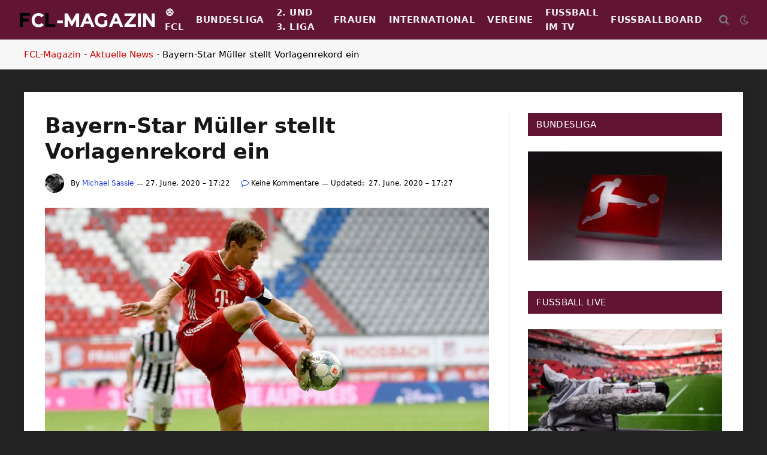

--- FILE ---
content_type: text/html; charset=UTF-8
request_url: https://www.fussball-champions-league.com/bayern-star-mueller-stellt-vorlagenrekord-ein/
body_size: 29899
content:

<!DOCTYPE html>
<html lang="de" class="s-light site-s-light">

<head><meta charset="UTF-8" /><script>if(navigator.userAgent.match(/MSIE|Internet Explorer/i)||navigator.userAgent.match(/Trident\/7\..*?rv:11/i)){var href=document.location.href;if(!href.match(/[?&]nowprocket/)){if(href.indexOf("?")==-1){if(href.indexOf("#")==-1){document.location.href=href+"?nowprocket=1"}else{document.location.href=href.replace("#","?nowprocket=1#")}}else{if(href.indexOf("#")==-1){document.location.href=href+"&nowprocket=1"}else{document.location.href=href.replace("#","&nowprocket=1#")}}}}</script><script>(()=>{class RocketLazyLoadScripts{constructor(){this.v="2.0.4",this.userEvents=["keydown","keyup","mousedown","mouseup","mousemove","mouseover","mouseout","touchmove","touchstart","touchend","touchcancel","wheel","click","dblclick","input"],this.attributeEvents=["onblur","onclick","oncontextmenu","ondblclick","onfocus","onmousedown","onmouseenter","onmouseleave","onmousemove","onmouseout","onmouseover","onmouseup","onmousewheel","onscroll","onsubmit"]}async t(){this.i(),this.o(),/iP(ad|hone)/.test(navigator.userAgent)&&this.h(),this.u(),this.l(this),this.m(),this.k(this),this.p(this),this._(),await Promise.all([this.R(),this.L()]),this.lastBreath=Date.now(),this.S(this),this.P(),this.D(),this.O(),this.M(),await this.C(this.delayedScripts.normal),await this.C(this.delayedScripts.defer),await this.C(this.delayedScripts.async),await this.T(),await this.F(),await this.j(),await this.A(),window.dispatchEvent(new Event("rocket-allScriptsLoaded")),this.everythingLoaded=!0,this.lastTouchEnd&&await new Promise(t=>setTimeout(t,500-Date.now()+this.lastTouchEnd)),this.I(),this.H(),this.U(),this.W()}i(){this.CSPIssue=sessionStorage.getItem("rocketCSPIssue"),document.addEventListener("securitypolicyviolation",t=>{this.CSPIssue||"script-src-elem"!==t.violatedDirective||"data"!==t.blockedURI||(this.CSPIssue=!0,sessionStorage.setItem("rocketCSPIssue",!0))},{isRocket:!0})}o(){window.addEventListener("pageshow",t=>{this.persisted=t.persisted,this.realWindowLoadedFired=!0},{isRocket:!0}),window.addEventListener("pagehide",()=>{this.onFirstUserAction=null},{isRocket:!0})}h(){let t;function e(e){t=e}window.addEventListener("touchstart",e,{isRocket:!0}),window.addEventListener("touchend",function i(o){o.changedTouches[0]&&t.changedTouches[0]&&Math.abs(o.changedTouches[0].pageX-t.changedTouches[0].pageX)<10&&Math.abs(o.changedTouches[0].pageY-t.changedTouches[0].pageY)<10&&o.timeStamp-t.timeStamp<200&&(window.removeEventListener("touchstart",e,{isRocket:!0}),window.removeEventListener("touchend",i,{isRocket:!0}),"INPUT"===o.target.tagName&&"text"===o.target.type||(o.target.dispatchEvent(new TouchEvent("touchend",{target:o.target,bubbles:!0})),o.target.dispatchEvent(new MouseEvent("mouseover",{target:o.target,bubbles:!0})),o.target.dispatchEvent(new PointerEvent("click",{target:o.target,bubbles:!0,cancelable:!0,detail:1,clientX:o.changedTouches[0].clientX,clientY:o.changedTouches[0].clientY})),event.preventDefault()))},{isRocket:!0})}q(t){this.userActionTriggered||("mousemove"!==t.type||this.firstMousemoveIgnored?"keyup"===t.type||"mouseover"===t.type||"mouseout"===t.type||(this.userActionTriggered=!0,this.onFirstUserAction&&this.onFirstUserAction()):this.firstMousemoveIgnored=!0),"click"===t.type&&t.preventDefault(),t.stopPropagation(),t.stopImmediatePropagation(),"touchstart"===this.lastEvent&&"touchend"===t.type&&(this.lastTouchEnd=Date.now()),"click"===t.type&&(this.lastTouchEnd=0),this.lastEvent=t.type,t.composedPath&&t.composedPath()[0].getRootNode()instanceof ShadowRoot&&(t.rocketTarget=t.composedPath()[0]),this.savedUserEvents.push(t)}u(){this.savedUserEvents=[],this.userEventHandler=this.q.bind(this),this.userEvents.forEach(t=>window.addEventListener(t,this.userEventHandler,{passive:!1,isRocket:!0})),document.addEventListener("visibilitychange",this.userEventHandler,{isRocket:!0})}U(){this.userEvents.forEach(t=>window.removeEventListener(t,this.userEventHandler,{passive:!1,isRocket:!0})),document.removeEventListener("visibilitychange",this.userEventHandler,{isRocket:!0}),this.savedUserEvents.forEach(t=>{(t.rocketTarget||t.target).dispatchEvent(new window[t.constructor.name](t.type,t))})}m(){const t="return false",e=Array.from(this.attributeEvents,t=>"data-rocket-"+t),i="["+this.attributeEvents.join("],[")+"]",o="[data-rocket-"+this.attributeEvents.join("],[data-rocket-")+"]",s=(e,i,o)=>{o&&o!==t&&(e.setAttribute("data-rocket-"+i,o),e["rocket"+i]=new Function("event",o),e.setAttribute(i,t))};new MutationObserver(t=>{for(const n of t)"attributes"===n.type&&(n.attributeName.startsWith("data-rocket-")||this.everythingLoaded?n.attributeName.startsWith("data-rocket-")&&this.everythingLoaded&&this.N(n.target,n.attributeName.substring(12)):s(n.target,n.attributeName,n.target.getAttribute(n.attributeName))),"childList"===n.type&&n.addedNodes.forEach(t=>{if(t.nodeType===Node.ELEMENT_NODE)if(this.everythingLoaded)for(const i of[t,...t.querySelectorAll(o)])for(const t of i.getAttributeNames())e.includes(t)&&this.N(i,t.substring(12));else for(const e of[t,...t.querySelectorAll(i)])for(const t of e.getAttributeNames())this.attributeEvents.includes(t)&&s(e,t,e.getAttribute(t))})}).observe(document,{subtree:!0,childList:!0,attributeFilter:[...this.attributeEvents,...e]})}I(){this.attributeEvents.forEach(t=>{document.querySelectorAll("[data-rocket-"+t+"]").forEach(e=>{this.N(e,t)})})}N(t,e){const i=t.getAttribute("data-rocket-"+e);i&&(t.setAttribute(e,i),t.removeAttribute("data-rocket-"+e))}k(t){Object.defineProperty(HTMLElement.prototype,"onclick",{get(){return this.rocketonclick||null},set(e){this.rocketonclick=e,this.setAttribute(t.everythingLoaded?"onclick":"data-rocket-onclick","this.rocketonclick(event)")}})}S(t){function e(e,i){let o=e[i];e[i]=null,Object.defineProperty(e,i,{get:()=>o,set(s){t.everythingLoaded?o=s:e["rocket"+i]=o=s}})}e(document,"onreadystatechange"),e(window,"onload"),e(window,"onpageshow");try{Object.defineProperty(document,"readyState",{get:()=>t.rocketReadyState,set(e){t.rocketReadyState=e},configurable:!0}),document.readyState="loading"}catch(t){console.log("WPRocket DJE readyState conflict, bypassing")}}l(t){this.originalAddEventListener=EventTarget.prototype.addEventListener,this.originalRemoveEventListener=EventTarget.prototype.removeEventListener,this.savedEventListeners=[],EventTarget.prototype.addEventListener=function(e,i,o){o&&o.isRocket||!t.B(e,this)&&!t.userEvents.includes(e)||t.B(e,this)&&!t.userActionTriggered||e.startsWith("rocket-")||t.everythingLoaded?t.originalAddEventListener.call(this,e,i,o):(t.savedEventListeners.push({target:this,remove:!1,type:e,func:i,options:o}),"mouseenter"!==e&&"mouseleave"!==e||t.originalAddEventListener.call(this,e,t.savedUserEvents.push,o))},EventTarget.prototype.removeEventListener=function(e,i,o){o&&o.isRocket||!t.B(e,this)&&!t.userEvents.includes(e)||t.B(e,this)&&!t.userActionTriggered||e.startsWith("rocket-")||t.everythingLoaded?t.originalRemoveEventListener.call(this,e,i,o):t.savedEventListeners.push({target:this,remove:!0,type:e,func:i,options:o})}}J(t,e){this.savedEventListeners=this.savedEventListeners.filter(i=>{let o=i.type,s=i.target||window;return e!==o||t!==s||(this.B(o,s)&&(i.type="rocket-"+o),this.$(i),!1)})}H(){EventTarget.prototype.addEventListener=this.originalAddEventListener,EventTarget.prototype.removeEventListener=this.originalRemoveEventListener,this.savedEventListeners.forEach(t=>this.$(t))}$(t){t.remove?this.originalRemoveEventListener.call(t.target,t.type,t.func,t.options):this.originalAddEventListener.call(t.target,t.type,t.func,t.options)}p(t){let e;function i(e){return t.everythingLoaded?e:e.split(" ").map(t=>"load"===t||t.startsWith("load.")?"rocket-jquery-load":t).join(" ")}function o(o){function s(e){const s=o.fn[e];o.fn[e]=o.fn.init.prototype[e]=function(){return this[0]===window&&t.userActionTriggered&&("string"==typeof arguments[0]||arguments[0]instanceof String?arguments[0]=i(arguments[0]):"object"==typeof arguments[0]&&Object.keys(arguments[0]).forEach(t=>{const e=arguments[0][t];delete arguments[0][t],arguments[0][i(t)]=e})),s.apply(this,arguments),this}}if(o&&o.fn&&!t.allJQueries.includes(o)){const e={DOMContentLoaded:[],"rocket-DOMContentLoaded":[]};for(const t in e)document.addEventListener(t,()=>{e[t].forEach(t=>t())},{isRocket:!0});o.fn.ready=o.fn.init.prototype.ready=function(i){function s(){parseInt(o.fn.jquery)>2?setTimeout(()=>i.bind(document)(o)):i.bind(document)(o)}return"function"==typeof i&&(t.realDomReadyFired?!t.userActionTriggered||t.fauxDomReadyFired?s():e["rocket-DOMContentLoaded"].push(s):e.DOMContentLoaded.push(s)),o([])},s("on"),s("one"),s("off"),t.allJQueries.push(o)}e=o}t.allJQueries=[],o(window.jQuery),Object.defineProperty(window,"jQuery",{get:()=>e,set(t){o(t)}})}P(){const t=new Map;document.write=document.writeln=function(e){const i=document.currentScript,o=document.createRange(),s=i.parentElement;let n=t.get(i);void 0===n&&(n=i.nextSibling,t.set(i,n));const c=document.createDocumentFragment();o.setStart(c,0),c.appendChild(o.createContextualFragment(e)),s.insertBefore(c,n)}}async R(){return new Promise(t=>{this.userActionTriggered?t():this.onFirstUserAction=t})}async L(){return new Promise(t=>{document.addEventListener("DOMContentLoaded",()=>{this.realDomReadyFired=!0,t()},{isRocket:!0})})}async j(){return this.realWindowLoadedFired?Promise.resolve():new Promise(t=>{window.addEventListener("load",t,{isRocket:!0})})}M(){this.pendingScripts=[];this.scriptsMutationObserver=new MutationObserver(t=>{for(const e of t)e.addedNodes.forEach(t=>{"SCRIPT"!==t.tagName||t.noModule||t.isWPRocket||this.pendingScripts.push({script:t,promise:new Promise(e=>{const i=()=>{const i=this.pendingScripts.findIndex(e=>e.script===t);i>=0&&this.pendingScripts.splice(i,1),e()};t.addEventListener("load",i,{isRocket:!0}),t.addEventListener("error",i,{isRocket:!0}),setTimeout(i,1e3)})})})}),this.scriptsMutationObserver.observe(document,{childList:!0,subtree:!0})}async F(){await this.X(),this.pendingScripts.length?(await this.pendingScripts[0].promise,await this.F()):this.scriptsMutationObserver.disconnect()}D(){this.delayedScripts={normal:[],async:[],defer:[]},document.querySelectorAll("script[type$=rocketlazyloadscript]").forEach(t=>{t.hasAttribute("data-rocket-src")?t.hasAttribute("async")&&!1!==t.async?this.delayedScripts.async.push(t):t.hasAttribute("defer")&&!1!==t.defer||"module"===t.getAttribute("data-rocket-type")?this.delayedScripts.defer.push(t):this.delayedScripts.normal.push(t):this.delayedScripts.normal.push(t)})}async _(){await this.L();let t=[];document.querySelectorAll("script[type$=rocketlazyloadscript][data-rocket-src]").forEach(e=>{let i=e.getAttribute("data-rocket-src");if(i&&!i.startsWith("data:")){i.startsWith("//")&&(i=location.protocol+i);try{const o=new URL(i).origin;o!==location.origin&&t.push({src:o,crossOrigin:e.crossOrigin||"module"===e.getAttribute("data-rocket-type")})}catch(t){}}}),t=[...new Map(t.map(t=>[JSON.stringify(t),t])).values()],this.Y(t,"preconnect")}async G(t){if(await this.K(),!0!==t.noModule||!("noModule"in HTMLScriptElement.prototype))return new Promise(e=>{let i;function o(){(i||t).setAttribute("data-rocket-status","executed"),e()}try{if(navigator.userAgent.includes("Firefox/")||""===navigator.vendor||this.CSPIssue)i=document.createElement("script"),[...t.attributes].forEach(t=>{let e=t.nodeName;"type"!==e&&("data-rocket-type"===e&&(e="type"),"data-rocket-src"===e&&(e="src"),i.setAttribute(e,t.nodeValue))}),t.text&&(i.text=t.text),t.nonce&&(i.nonce=t.nonce),i.hasAttribute("src")?(i.addEventListener("load",o,{isRocket:!0}),i.addEventListener("error",()=>{i.setAttribute("data-rocket-status","failed-network"),e()},{isRocket:!0}),setTimeout(()=>{i.isConnected||e()},1)):(i.text=t.text,o()),i.isWPRocket=!0,t.parentNode.replaceChild(i,t);else{const i=t.getAttribute("data-rocket-type"),s=t.getAttribute("data-rocket-src");i?(t.type=i,t.removeAttribute("data-rocket-type")):t.removeAttribute("type"),t.addEventListener("load",o,{isRocket:!0}),t.addEventListener("error",i=>{this.CSPIssue&&i.target.src.startsWith("data:")?(console.log("WPRocket: CSP fallback activated"),t.removeAttribute("src"),this.G(t).then(e)):(t.setAttribute("data-rocket-status","failed-network"),e())},{isRocket:!0}),s?(t.fetchPriority="high",t.removeAttribute("data-rocket-src"),t.src=s):t.src="data:text/javascript;base64,"+window.btoa(unescape(encodeURIComponent(t.text)))}}catch(i){t.setAttribute("data-rocket-status","failed-transform"),e()}});t.setAttribute("data-rocket-status","skipped")}async C(t){const e=t.shift();return e?(e.isConnected&&await this.G(e),this.C(t)):Promise.resolve()}O(){this.Y([...this.delayedScripts.normal,...this.delayedScripts.defer,...this.delayedScripts.async],"preload")}Y(t,e){this.trash=this.trash||[];let i=!0;var o=document.createDocumentFragment();t.forEach(t=>{const s=t.getAttribute&&t.getAttribute("data-rocket-src")||t.src;if(s&&!s.startsWith("data:")){const n=document.createElement("link");n.href=s,n.rel=e,"preconnect"!==e&&(n.as="script",n.fetchPriority=i?"high":"low"),t.getAttribute&&"module"===t.getAttribute("data-rocket-type")&&(n.crossOrigin=!0),t.crossOrigin&&(n.crossOrigin=t.crossOrigin),t.integrity&&(n.integrity=t.integrity),t.nonce&&(n.nonce=t.nonce),o.appendChild(n),this.trash.push(n),i=!1}}),document.head.appendChild(o)}W(){this.trash.forEach(t=>t.remove())}async T(){try{document.readyState="interactive"}catch(t){}this.fauxDomReadyFired=!0;try{await this.K(),this.J(document,"readystatechange"),document.dispatchEvent(new Event("rocket-readystatechange")),await this.K(),document.rocketonreadystatechange&&document.rocketonreadystatechange(),await this.K(),this.J(document,"DOMContentLoaded"),document.dispatchEvent(new Event("rocket-DOMContentLoaded")),await this.K(),this.J(window,"DOMContentLoaded"),window.dispatchEvent(new Event("rocket-DOMContentLoaded"))}catch(t){console.error(t)}}async A(){try{document.readyState="complete"}catch(t){}try{await this.K(),this.J(document,"readystatechange"),document.dispatchEvent(new Event("rocket-readystatechange")),await this.K(),document.rocketonreadystatechange&&document.rocketonreadystatechange(),await this.K(),this.J(window,"load"),window.dispatchEvent(new Event("rocket-load")),await this.K(),window.rocketonload&&window.rocketonload(),await this.K(),this.allJQueries.forEach(t=>t(window).trigger("rocket-jquery-load")),await this.K(),this.J(window,"pageshow");const t=new Event("rocket-pageshow");t.persisted=this.persisted,window.dispatchEvent(t),await this.K(),window.rocketonpageshow&&window.rocketonpageshow({persisted:this.persisted})}catch(t){console.error(t)}}async K(){Date.now()-this.lastBreath>45&&(await this.X(),this.lastBreath=Date.now())}async X(){return document.hidden?new Promise(t=>setTimeout(t)):new Promise(t=>requestAnimationFrame(t))}B(t,e){return e===document&&"readystatechange"===t||(e===document&&"DOMContentLoaded"===t||(e===window&&"DOMContentLoaded"===t||(e===window&&"load"===t||e===window&&"pageshow"===t)))}static run(){(new RocketLazyLoadScripts).t()}}RocketLazyLoadScripts.run()})();</script>

	
	<meta name="viewport" content="width=device-width, initial-scale=1" />
	<meta name='robots' content='index, follow, max-image-preview:large, max-snippet:-1, max-video-preview:-1' />
<script type="rocketlazyloadscript" data-rocket-type="text/javascript">
/* <![CDATA[ */
window.koko_analytics = {"url":"https:\/\/www.fussball-champions-league.com\/koko-analytics-collect.php","site_url":"https:\/\/www.fussball-champions-league.com","post_id":11648,"path":"\/bayern-star-mueller-stellt-vorlagenrekord-ein\/","method":"fingerprint","use_cookie":false};
/* ]]> */
</script>

	<!-- This site is optimized with the Yoast SEO plugin v26.7 - https://yoast.com/wordpress/plugins/seo/ -->
	<title>Bayern-Star Müller stellt Vorlagenrekord ein</title><link rel="preload" data-rocket-preload as="image" href="https://www.fussball-champions-league.com/wp-content/uploads/2020/06/54148c97f3cd9ab03be92b8d70fe78907c635af5.jpg" imagesrcset="https://www.fussball-champions-league.com/wp-content/uploads/2020/06/54148c97f3cd9ab03be92b8d70fe78907c635af5.jpg 1000w, https://www.fussball-champions-league.com/wp-content/uploads/2020/06/54148c97f3cd9ab03be92b8d70fe78907c635af5-768x576.jpg 768w, https://www.fussball-champions-league.com/wp-content/uploads/2020/06/54148c97f3cd9ab03be92b8d70fe78907c635af5-678x509.jpg 678w, https://www.fussball-champions-league.com/wp-content/uploads/2020/06/54148c97f3cd9ab03be92b8d70fe78907c635af5-326x245.jpg 326w, https://www.fussball-champions-league.com/wp-content/uploads/2020/06/54148c97f3cd9ab03be92b8d70fe78907c635af5-80x60.jpg 80w" imagesizes="(max-width: 788px) 100vw, 788px" fetchpriority="high"><link rel="preload" as="image" imagesrcset="https://www.fussball-champions-league.com/wp-content/uploads/2020/06/54148c97f3cd9ab03be92b8d70fe78907c635af5.jpg 1000w, https://www.fussball-champions-league.com/wp-content/uploads/2020/06/54148c97f3cd9ab03be92b8d70fe78907c635af5-768x576.jpg 768w, https://www.fussball-champions-league.com/wp-content/uploads/2020/06/54148c97f3cd9ab03be92b8d70fe78907c635af5-678x509.jpg 678w, https://www.fussball-champions-league.com/wp-content/uploads/2020/06/54148c97f3cd9ab03be92b8d70fe78907c635af5-326x245.jpg 326w, https://www.fussball-champions-league.com/wp-content/uploads/2020/06/54148c97f3cd9ab03be92b8d70fe78907c635af5-80x60.jpg 80w" imagesizes="(max-width: 788px) 100vw, 788px" /><link rel="preload" as="font" href="https://www.fussball-champions-league.com/wp-content/themes/smart-mag/css/icons/fonts/ts-icons.woff2?v3.2" type="font/woff2" crossorigin="anonymous" />
	<link rel="canonical" href="https://www.fussball-champions-league.com/bayern-star-mueller-stellt-vorlagenrekord-ein/" />
	<meta property="og:locale" content="de_DE" />
	<meta property="og:type" content="article" />
	<meta property="og:title" content="Bayern-Star Müller stellt Vorlagenrekord ein" />
	<meta property="og:description" content="M&uuml;nchen (SID) &#8211; Thomas M&uuml;ller hat der an Rekorden reichen Saison von Fu&szlig;ball-Meister Bayern M&uuml;nchen eine weitere Bestmarke hinzugef&uuml;gt. Der Rio-Weltmeister gab beim M&uuml;nchner F&uuml;hrungstor im Bundesliga-Finale beim VfL Wolfsburg durch Kingsley Coman (4.) seine 22. Torvorlage. Seit Beginn der Datenerfassung in der Saison 1992/93 assistierte kein Profi h&auml;ufiger. Die ehemaligen Wolfsburger Zvjezdan Misimovic (2008/09)" />
	<meta property="og:url" content="https://www.fussball-champions-league.com/bayern-star-mueller-stellt-vorlagenrekord-ein/" />
	<meta property="og:site_name" content="Fußball News - Bundesliga Magazin" />
	<meta property="article:author" content="https://www.facebook.com/FCLMagazin" />
	<meta property="article:published_time" content="2020-06-27T15:22:10+00:00" />
	<meta property="article:modified_time" content="2020-06-27T15:27:25+00:00" />
	<meta property="og:image" content="https://www.fussball-champions-league.com/wp-content/uploads/2020/06/54148c97f3cd9ab03be92b8d70fe78907c635af5.jpg" />
	<meta property="og:image:width" content="1000" />
	<meta property="og:image:height" content="750" />
	<meta property="og:image:type" content="image/jpeg" />
	<meta name="author" content="Michael Sassie" />
	<meta name="twitter:card" content="summary_large_image" />
	<meta name="twitter:label1" content="Verfasst von" />
	<meta name="twitter:data1" content="Michael Sassie" />
	<script type="application/ld+json" class="yoast-schema-graph">{"@context":"https://schema.org","@graph":[{"@type":"Article","@id":"https://www.fussball-champions-league.com/bayern-star-mueller-stellt-vorlagenrekord-ein/#article","isPartOf":{"@id":"https://www.fussball-champions-league.com/bayern-star-mueller-stellt-vorlagenrekord-ein/"},"author":{"name":"Michael Sassie","@id":"https://www.fussball-champions-league.com/#/schema/person/2a10273c67258aff68774d23e9fa315b"},"headline":"Bayern-Star Müller stellt Vorlagenrekord ein","datePublished":"2020-06-27T15:22:10+00:00","dateModified":"2020-06-27T15:27:25+00:00","mainEntityOfPage":{"@id":"https://www.fussball-champions-league.com/bayern-star-mueller-stellt-vorlagenrekord-ein/"},"wordCount":91,"publisher":{"@id":"https://www.fussball-champions-league.com/#organization"},"image":{"@id":"https://www.fussball-champions-league.com/bayern-star-mueller-stellt-vorlagenrekord-ein/#primaryimage"},"thumbnailUrl":"https://www.fussball-champions-league.com/wp-content/uploads/2020/06/54148c97f3cd9ab03be92b8d70fe78907c635af5.jpg","keywords":["Fußball","News"],"articleSection":["Aktuelle News","Bundesliga"],"inLanguage":"de","copyrightYear":"2020","copyrightHolder":{"@id":"https://www.fussball-champions-league.com/#organization"}},{"@type":"WebPage","@id":"https://www.fussball-champions-league.com/bayern-star-mueller-stellt-vorlagenrekord-ein/","url":"https://www.fussball-champions-league.com/bayern-star-mueller-stellt-vorlagenrekord-ein/","name":"Bayern-Star Müller stellt Vorlagenrekord ein","isPartOf":{"@id":"https://www.fussball-champions-league.com/#website"},"primaryImageOfPage":{"@id":"https://www.fussball-champions-league.com/bayern-star-mueller-stellt-vorlagenrekord-ein/#primaryimage"},"image":{"@id":"https://www.fussball-champions-league.com/bayern-star-mueller-stellt-vorlagenrekord-ein/#primaryimage"},"thumbnailUrl":"https://www.fussball-champions-league.com/wp-content/uploads/2020/06/54148c97f3cd9ab03be92b8d70fe78907c635af5.jpg","datePublished":"2020-06-27T15:22:10+00:00","dateModified":"2020-06-27T15:27:25+00:00","breadcrumb":{"@id":"https://www.fussball-champions-league.com/bayern-star-mueller-stellt-vorlagenrekord-ein/#breadcrumb"},"inLanguage":"de","potentialAction":[{"@type":"ReadAction","target":["https://www.fussball-champions-league.com/bayern-star-mueller-stellt-vorlagenrekord-ein/"]}]},{"@type":"ImageObject","inLanguage":"de","@id":"https://www.fussball-champions-league.com/bayern-star-mueller-stellt-vorlagenrekord-ein/#primaryimage","url":"https://www.fussball-champions-league.com/wp-content/uploads/2020/06/54148c97f3cd9ab03be92b8d70fe78907c635af5.jpg","contentUrl":"https://www.fussball-champions-league.com/wp-content/uploads/2020/06/54148c97f3cd9ab03be92b8d70fe78907c635af5.jpg","width":1000,"height":750},{"@type":"BreadcrumbList","@id":"https://www.fussball-champions-league.com/bayern-star-mueller-stellt-vorlagenrekord-ein/#breadcrumb","itemListElement":[{"@type":"ListItem","position":1,"name":"FCL-Magazin","item":"https://www.fussball-champions-league.com/"},{"@type":"ListItem","position":2,"name":"Aktuelle News","item":"https://www.fussball-champions-league.com/category/fussball-news/"},{"@type":"ListItem","position":3,"name":"Bayern-Star Müller stellt Vorlagenrekord ein"}]},{"@type":"WebSite","@id":"https://www.fussball-champions-league.com/#website","url":"https://www.fussball-champions-league.com/","name":"Fußball News - Bundesliga Magazin","description":"Spieltage, Ergebnisse und Berichte","publisher":{"@id":"https://www.fussball-champions-league.com/#organization"},"potentialAction":[{"@type":"SearchAction","target":{"@type":"EntryPoint","urlTemplate":"https://www.fussball-champions-league.com/?s={search_term_string}"},"query-input":{"@type":"PropertyValueSpecification","valueRequired":true,"valueName":"search_term_string"}}],"inLanguage":"de"},{"@type":"Organization","@id":"https://www.fussball-champions-league.com/#organization","name":"Fußball News - Bundesliga Magazin","url":"https://www.fussball-champions-league.com/","logo":{"@type":"ImageObject","inLanguage":"de","@id":"https://www.fussball-champions-league.com/#/schema/logo/image/","url":"https://www.fussball-champions-league.com/wp-content/uploads/2023/10/FCL-Logo-696.png","contentUrl":"https://www.fussball-champions-league.com/wp-content/uploads/2023/10/FCL-Logo-696.png","width":696,"height":696,"caption":"Fußball News - Bundesliga Magazin"},"image":{"@id":"https://www.fussball-champions-league.com/#/schema/logo/image/"},"sameAs":["https://www.facebook.com/FCLMagazin"]},{"@type":"Person","@id":"https://www.fussball-champions-league.com/#/schema/person/2a10273c67258aff68774d23e9fa315b","name":"Michael Sassie","image":{"@type":"ImageObject","inLanguage":"de","@id":"https://www.fussball-champions-league.com/#/schema/person/image/","url":"//www.fussball-champions-league.com/wp-content/uploads/wpforo/avatars/sassie_1.jpg","contentUrl":"//www.fussball-champions-league.com/wp-content/uploads/wpforo/avatars/sassie_1.jpg","caption":"Michael Sassie"},"description":"Mein Name ist Michael und bin begeisterter Fußball-Fan. Bundesliga bis hin zur Champions-League. Seit Jahren schreibe ich auf diversen Portalen Berichte und News zu den TOP-Themen aus dem Fußball. Das FCL-Magazin wurde im Herbst 2019 ins Leben gerufen. Seitdem wird täglich über das Geschehen im Fußball berichtet. Wenn Du einen Fehler gefunden hast, oder etwas anderes zu berichten hast, kannst Du mich gerne per E-Mail kontaktieren: sas@fclinfo.de","sameAs":["https://www.fussball-champions-league.com/","https://www.facebook.com/FCLMagazin","https://www.instagram.com/fclteam/"],"url":"https://www.fussball-champions-league.com/author/sassie/"}]}</script>
	<!-- / Yoast SEO plugin. -->



<link rel="alternate" type="application/rss+xml" title="Fußball News - Bundesliga Magazin &raquo; Feed" href="https://www.fussball-champions-league.com/feed/" />
<link rel="alternate" type="application/rss+xml" title="Fußball News - Bundesliga Magazin &raquo; Kommentar-Feed" href="https://www.fussball-champions-league.com/comments/feed/" />
<link rel="alternate" title="oEmbed (JSON)" type="application/json+oembed" href="https://www.fussball-champions-league.com/wp-json/oembed/1.0/embed?url=https%3A%2F%2Fwww.fussball-champions-league.com%2Fbayern-star-mueller-stellt-vorlagenrekord-ein%2F" />
<link rel="alternate" title="oEmbed (XML)" type="text/xml+oembed" href="https://www.fussball-champions-league.com/wp-json/oembed/1.0/embed?url=https%3A%2F%2Fwww.fussball-champions-league.com%2Fbayern-star-mueller-stellt-vorlagenrekord-ein%2F&#038;format=xml" />
<style id='wp-img-auto-sizes-contain-inline-css' type='text/css'>
img:is([sizes=auto i],[sizes^="auto," i]){contain-intrinsic-size:3000px 1500px}
/*# sourceURL=wp-img-auto-sizes-contain-inline-css */
</style>
<link data-minify="1" rel='stylesheet' id='dashicons-css' href='https://www.fussball-champions-league.com/wp-content/cache/min/1/wp-includes/css/dashicons.min.css?ver=1768944515' type='text/css' media='all' />
<link data-minify="1" rel='stylesheet' id='post-views-counter-frontend-css' href='https://www.fussball-champions-league.com/wp-content/cache/min/1/wp-content/plugins/post-views-counter/css/frontend.css?ver=1768944515' type='text/css' media='all' />
<style id='wp-emoji-styles-inline-css' type='text/css'>

	img.wp-smiley, img.emoji {
		display: inline !important;
		border: none !important;
		box-shadow: none !important;
		height: 1em !important;
		width: 1em !important;
		margin: 0 0.07em !important;
		vertical-align: -0.1em !important;
		background: none !important;
		padding: 0 !important;
	}
/*# sourceURL=wp-emoji-styles-inline-css */
</style>
<link rel='stylesheet' id='wp-block-library-css' href='https://www.fussball-champions-league.com/wp-includes/css/dist/block-library/style.min.css?ver=6.9' type='text/css' media='all' />
<style id='classic-theme-styles-inline-css' type='text/css'>
/*! This file is auto-generated */
.wp-block-button__link{color:#fff;background-color:#32373c;border-radius:9999px;box-shadow:none;text-decoration:none;padding:calc(.667em + 2px) calc(1.333em + 2px);font-size:1.125em}.wp-block-file__button{background:#32373c;color:#fff;text-decoration:none}
/*# sourceURL=/wp-includes/css/classic-themes.min.css */
</style>
<style id='global-styles-inline-css' type='text/css'>
:root{--wp--preset--aspect-ratio--square: 1;--wp--preset--aspect-ratio--4-3: 4/3;--wp--preset--aspect-ratio--3-4: 3/4;--wp--preset--aspect-ratio--3-2: 3/2;--wp--preset--aspect-ratio--2-3: 2/3;--wp--preset--aspect-ratio--16-9: 16/9;--wp--preset--aspect-ratio--9-16: 9/16;--wp--preset--color--black: #000000;--wp--preset--color--cyan-bluish-gray: #abb8c3;--wp--preset--color--white: #ffffff;--wp--preset--color--pale-pink: #f78da7;--wp--preset--color--vivid-red: #cf2e2e;--wp--preset--color--luminous-vivid-orange: #ff6900;--wp--preset--color--luminous-vivid-amber: #fcb900;--wp--preset--color--light-green-cyan: #7bdcb5;--wp--preset--color--vivid-green-cyan: #00d084;--wp--preset--color--pale-cyan-blue: #8ed1fc;--wp--preset--color--vivid-cyan-blue: #0693e3;--wp--preset--color--vivid-purple: #9b51e0;--wp--preset--gradient--vivid-cyan-blue-to-vivid-purple: linear-gradient(135deg,rgb(6,147,227) 0%,rgb(155,81,224) 100%);--wp--preset--gradient--light-green-cyan-to-vivid-green-cyan: linear-gradient(135deg,rgb(122,220,180) 0%,rgb(0,208,130) 100%);--wp--preset--gradient--luminous-vivid-amber-to-luminous-vivid-orange: linear-gradient(135deg,rgb(252,185,0) 0%,rgb(255,105,0) 100%);--wp--preset--gradient--luminous-vivid-orange-to-vivid-red: linear-gradient(135deg,rgb(255,105,0) 0%,rgb(207,46,46) 100%);--wp--preset--gradient--very-light-gray-to-cyan-bluish-gray: linear-gradient(135deg,rgb(238,238,238) 0%,rgb(169,184,195) 100%);--wp--preset--gradient--cool-to-warm-spectrum: linear-gradient(135deg,rgb(74,234,220) 0%,rgb(151,120,209) 20%,rgb(207,42,186) 40%,rgb(238,44,130) 60%,rgb(251,105,98) 80%,rgb(254,248,76) 100%);--wp--preset--gradient--blush-light-purple: linear-gradient(135deg,rgb(255,206,236) 0%,rgb(152,150,240) 100%);--wp--preset--gradient--blush-bordeaux: linear-gradient(135deg,rgb(254,205,165) 0%,rgb(254,45,45) 50%,rgb(107,0,62) 100%);--wp--preset--gradient--luminous-dusk: linear-gradient(135deg,rgb(255,203,112) 0%,rgb(199,81,192) 50%,rgb(65,88,208) 100%);--wp--preset--gradient--pale-ocean: linear-gradient(135deg,rgb(255,245,203) 0%,rgb(182,227,212) 50%,rgb(51,167,181) 100%);--wp--preset--gradient--electric-grass: linear-gradient(135deg,rgb(202,248,128) 0%,rgb(113,206,126) 100%);--wp--preset--gradient--midnight: linear-gradient(135deg,rgb(2,3,129) 0%,rgb(40,116,252) 100%);--wp--preset--font-size--small: 13px;--wp--preset--font-size--medium: 20px;--wp--preset--font-size--large: 36px;--wp--preset--font-size--x-large: 42px;--wp--preset--spacing--20: 0.44rem;--wp--preset--spacing--30: 0.67rem;--wp--preset--spacing--40: 1rem;--wp--preset--spacing--50: 1.5rem;--wp--preset--spacing--60: 2.25rem;--wp--preset--spacing--70: 3.38rem;--wp--preset--spacing--80: 5.06rem;--wp--preset--shadow--natural: 6px 6px 9px rgba(0, 0, 0, 0.2);--wp--preset--shadow--deep: 12px 12px 50px rgba(0, 0, 0, 0.4);--wp--preset--shadow--sharp: 6px 6px 0px rgba(0, 0, 0, 0.2);--wp--preset--shadow--outlined: 6px 6px 0px -3px rgb(255, 255, 255), 6px 6px rgb(0, 0, 0);--wp--preset--shadow--crisp: 6px 6px 0px rgb(0, 0, 0);}:where(.is-layout-flex){gap: 0.5em;}:where(.is-layout-grid){gap: 0.5em;}body .is-layout-flex{display: flex;}.is-layout-flex{flex-wrap: wrap;align-items: center;}.is-layout-flex > :is(*, div){margin: 0;}body .is-layout-grid{display: grid;}.is-layout-grid > :is(*, div){margin: 0;}:where(.wp-block-columns.is-layout-flex){gap: 2em;}:where(.wp-block-columns.is-layout-grid){gap: 2em;}:where(.wp-block-post-template.is-layout-flex){gap: 1.25em;}:where(.wp-block-post-template.is-layout-grid){gap: 1.25em;}.has-black-color{color: var(--wp--preset--color--black) !important;}.has-cyan-bluish-gray-color{color: var(--wp--preset--color--cyan-bluish-gray) !important;}.has-white-color{color: var(--wp--preset--color--white) !important;}.has-pale-pink-color{color: var(--wp--preset--color--pale-pink) !important;}.has-vivid-red-color{color: var(--wp--preset--color--vivid-red) !important;}.has-luminous-vivid-orange-color{color: var(--wp--preset--color--luminous-vivid-orange) !important;}.has-luminous-vivid-amber-color{color: var(--wp--preset--color--luminous-vivid-amber) !important;}.has-light-green-cyan-color{color: var(--wp--preset--color--light-green-cyan) !important;}.has-vivid-green-cyan-color{color: var(--wp--preset--color--vivid-green-cyan) !important;}.has-pale-cyan-blue-color{color: var(--wp--preset--color--pale-cyan-blue) !important;}.has-vivid-cyan-blue-color{color: var(--wp--preset--color--vivid-cyan-blue) !important;}.has-vivid-purple-color{color: var(--wp--preset--color--vivid-purple) !important;}.has-black-background-color{background-color: var(--wp--preset--color--black) !important;}.has-cyan-bluish-gray-background-color{background-color: var(--wp--preset--color--cyan-bluish-gray) !important;}.has-white-background-color{background-color: var(--wp--preset--color--white) !important;}.has-pale-pink-background-color{background-color: var(--wp--preset--color--pale-pink) !important;}.has-vivid-red-background-color{background-color: var(--wp--preset--color--vivid-red) !important;}.has-luminous-vivid-orange-background-color{background-color: var(--wp--preset--color--luminous-vivid-orange) !important;}.has-luminous-vivid-amber-background-color{background-color: var(--wp--preset--color--luminous-vivid-amber) !important;}.has-light-green-cyan-background-color{background-color: var(--wp--preset--color--light-green-cyan) !important;}.has-vivid-green-cyan-background-color{background-color: var(--wp--preset--color--vivid-green-cyan) !important;}.has-pale-cyan-blue-background-color{background-color: var(--wp--preset--color--pale-cyan-blue) !important;}.has-vivid-cyan-blue-background-color{background-color: var(--wp--preset--color--vivid-cyan-blue) !important;}.has-vivid-purple-background-color{background-color: var(--wp--preset--color--vivid-purple) !important;}.has-black-border-color{border-color: var(--wp--preset--color--black) !important;}.has-cyan-bluish-gray-border-color{border-color: var(--wp--preset--color--cyan-bluish-gray) !important;}.has-white-border-color{border-color: var(--wp--preset--color--white) !important;}.has-pale-pink-border-color{border-color: var(--wp--preset--color--pale-pink) !important;}.has-vivid-red-border-color{border-color: var(--wp--preset--color--vivid-red) !important;}.has-luminous-vivid-orange-border-color{border-color: var(--wp--preset--color--luminous-vivid-orange) !important;}.has-luminous-vivid-amber-border-color{border-color: var(--wp--preset--color--luminous-vivid-amber) !important;}.has-light-green-cyan-border-color{border-color: var(--wp--preset--color--light-green-cyan) !important;}.has-vivid-green-cyan-border-color{border-color: var(--wp--preset--color--vivid-green-cyan) !important;}.has-pale-cyan-blue-border-color{border-color: var(--wp--preset--color--pale-cyan-blue) !important;}.has-vivid-cyan-blue-border-color{border-color: var(--wp--preset--color--vivid-cyan-blue) !important;}.has-vivid-purple-border-color{border-color: var(--wp--preset--color--vivid-purple) !important;}.has-vivid-cyan-blue-to-vivid-purple-gradient-background{background: var(--wp--preset--gradient--vivid-cyan-blue-to-vivid-purple) !important;}.has-light-green-cyan-to-vivid-green-cyan-gradient-background{background: var(--wp--preset--gradient--light-green-cyan-to-vivid-green-cyan) !important;}.has-luminous-vivid-amber-to-luminous-vivid-orange-gradient-background{background: var(--wp--preset--gradient--luminous-vivid-amber-to-luminous-vivid-orange) !important;}.has-luminous-vivid-orange-to-vivid-red-gradient-background{background: var(--wp--preset--gradient--luminous-vivid-orange-to-vivid-red) !important;}.has-very-light-gray-to-cyan-bluish-gray-gradient-background{background: var(--wp--preset--gradient--very-light-gray-to-cyan-bluish-gray) !important;}.has-cool-to-warm-spectrum-gradient-background{background: var(--wp--preset--gradient--cool-to-warm-spectrum) !important;}.has-blush-light-purple-gradient-background{background: var(--wp--preset--gradient--blush-light-purple) !important;}.has-blush-bordeaux-gradient-background{background: var(--wp--preset--gradient--blush-bordeaux) !important;}.has-luminous-dusk-gradient-background{background: var(--wp--preset--gradient--luminous-dusk) !important;}.has-pale-ocean-gradient-background{background: var(--wp--preset--gradient--pale-ocean) !important;}.has-electric-grass-gradient-background{background: var(--wp--preset--gradient--electric-grass) !important;}.has-midnight-gradient-background{background: var(--wp--preset--gradient--midnight) !important;}.has-small-font-size{font-size: var(--wp--preset--font-size--small) !important;}.has-medium-font-size{font-size: var(--wp--preset--font-size--medium) !important;}.has-large-font-size{font-size: var(--wp--preset--font-size--large) !important;}.has-x-large-font-size{font-size: var(--wp--preset--font-size--x-large) !important;}
:where(.wp-block-post-template.is-layout-flex){gap: 1.25em;}:where(.wp-block-post-template.is-layout-grid){gap: 1.25em;}
:where(.wp-block-term-template.is-layout-flex){gap: 1.25em;}:where(.wp-block-term-template.is-layout-grid){gap: 1.25em;}
:where(.wp-block-columns.is-layout-flex){gap: 2em;}:where(.wp-block-columns.is-layout-grid){gap: 2em;}
:root :where(.wp-block-pullquote){font-size: 1.5em;line-height: 1.6;}
/*# sourceURL=global-styles-inline-css */
</style>
<link data-minify="1" rel='stylesheet' id='wpforo-widgets-css' href='https://www.fussball-champions-league.com/wp-content/cache/min/1/wp-content/plugins/wpforo/themes/classic/widgets.css?ver=1768944515' type='text/css' media='all' />
<link data-minify="1" rel='stylesheet' id='wpforo-style-css' href='https://www.fussball-champions-league.com/wp-content/cache/min/1/wp-content/plugins/wpforo/themes/classic/style.css?ver=1768944515' type='text/css' media='all' />
<link data-minify="1" rel='stylesheet' id='wpforo-mention-css' href='https://www.fussball-champions-league.com/wp-content/cache/min/1/wp-content/plugins/wpforo_mentioning/assets/css/mention.css?ver=1768944515' type='text/css' media='all' />
<link data-minify="1" rel='stylesheet' id='borlabs-cookie-custom-css' href='https://www.fussball-champions-league.com/wp-content/cache/min/1/wp-content/cache/borlabs-cookie/1/borlabs-cookie-1-de.css?ver=1768944515' type='text/css' media='all' />
<link data-minify="1" rel='stylesheet' id='wpf_smile_css-css' href='https://www.fussball-champions-league.com/wp-content/cache/min/1/wp-content/plugins/wpforo-emoticons/assets/emoticons.css?ver=1768944515' type='text/css' media='all' />
<link data-minify="1" rel='stylesheet' id='smartmag-core-css' href='https://www.fussball-champions-league.com/wp-content/cache/min/1/wp-content/themes/smart-mag/style.css?ver=1768944515' type='text/css' media='all' />
<style id='smartmag-core-inline-css' type='text/css'>
:root { --c-main: #0f00ea;
--c-main-rgb: 15,0,234;
--c-post-meta: #000000;
--c-p-meta-icons: #1d38d1; }
.s-dark, .site-s-dark { --c-main: #d8cd00; --c-main-rgb: 216,205,0; }
.s-light body { background-color: #232323; }
.main-sidebar .widget-title .heading { font-size: 15px; }
.breadcrumbs { font-size: 15px; }
.s-light .breadcrumbs { --c-a: #c90000; color: #000000; }
.smart-head-main .smart-head-top { --head-h: 50px; background: linear-gradient(90deg, #000000 0%, #7a0000 100%); }
.smart-head-main .smart-head-mid { --head-h: 66px; background-color: #621533; }
.smart-head-main .smart-head-bot { background: linear-gradient(90deg, #7a0000 0%, #300000 100%); }
.navigation-main .menu > li > a { font-size: 15px; font-weight: 600; text-transform: uppercase; letter-spacing: 0.03em; }
.navigation-main .menu > li li a { font-size: 18px; }
.navigation-main { --nav-items-space: 10px; }
.navigation-main .menu > li > a:after { display: none; }
.navigation-main { margin-left: calc(-1 * var(--nav-items-space)); }
.s-light .navigation { --c-nav-drop-bg: #3d0613; }
.s-dark .navigation-main { --c-nav-hov: #eeee22; }
.s-dark .navigation { --c-nav-blip: #d8cd00; --c-nav-drop-bg: #4f0f20; --c-nav-drop-hov: #eded00; }
.smart-head-mobile .smart-head-mid { --head-h: 70px; background-color: #621533; }
.s-dark .smart-head-mobile .smart-head-mid,
.smart-head-mobile .s-dark.smart-head-mid { background-color: #621533; }
.smart-head-mobile .smart-head-mid { border-bottom-width: 0px; }
.mobile-menu { font-size: 16px; }
.navigation-small { margin-left: calc(-1 * var(--nav-items-space)); }
.s-dark .smart-head-main .spc-social,
.smart-head-main .s-dark .spc-social { --c-spc-social-hov: #bcbcbc; }
.smart-head-main .spc-social { --spc-social-fs: 14px; --spc-social-size: 36px; }
.s-dark .smart-head-main .search-icon:hover,
.smart-head-main .s-dark .search-icon:hover { color: #bcbcbc; }
.smart-head-main { --search-icon-size: 18px; }
.smart-head-mobile { --search-icon-size: 19px; }
.s-dark .smart-head-main .offcanvas-toggle:hover,
.smart-head-main .s-dark .offcanvas-toggle:hover { --c-hamburger: #bcbcbc; }
.main-footer .upper-footer { background-color: #000000; color: #e0e0e0; }
.s-dark .upper-footer { color: #e8e8e8; }
.main-footer .upper-footer { --c-links: #2abc27; }
.s-dark .upper-footer { --c-links: #c9c602; }
.main-footer .lower-footer { background-color: #621533; }
.lower-footer .inner { padding-top: 35px; padding-bottom: 1px; }
.s-light .block-wrap.s-dark { --c-post-meta: var(--c-contrast-450); }
.post-meta .post-author > a { color: #1d38d1; }
.s-dark .post-meta .post-author > a { color: #cccccc; }
.s-dark .post-meta .post-cat > a { color: #e0e0e0; }
.s-dark { --c-p-meta-icons: #ffffff; }
.cat-labels .category { font-size: 11px; background-color: #1e73be; }
.block-head-g { background-color: #621533; }
.load-button { font-size: 16px; color: #ffffff; background-color: #0a0a0a; border-radius: 50px; }
.loop-grid-base .post-title { font-size: 18px; }
.loop-grid .content { padding-top: 10px; }
.loop-grid { --grid-gutter: 20px; }
.loop-overlay .post-title { font-size: 22px; }
.author-box .bio { font-size: 17px; }
.entry-content { font-size: 21px; }
.site-s-light .entry-content { color: #0f0f0f; }
.s-dark .entry-content { --c-a: #b78717; }
:where(.entry-content) a { text-decoration: underline; text-underline-offset: 4px; text-decoration-thickness: 2px; }
.site-s-light .s-head-modern-a .post-meta { --c-post-meta: #000000; }
.s-dark .s-head-modern-a .post-meta { --c-post-meta: #c6711b; }
@media (min-width: 941px) and (max-width: 1200px) { .navigation-main .menu > li > a { font-size: calc(10px + (15px - 10px) * .7); } }

.layout-boxed.category-44 .ts-bg-cover { background-image: url("https://www.fussball-champions-league.com/wp-content/uploads/2023/02/s761b0dd61395473f779dc42dedb66e9e22365ad4.jpg"); }
.layout-boxed.category-45 .ts-bg-cover { background-image: url("https://www.fussball-champions-league.com/wp-content/uploads/2023/03/Dortmund-FCL.jpg"); }
.layout-boxed.category-142 .ts-bg-cover { background-image: url("https://www.fussball-champions-league.com/wp-content/uploads/2023/10/Symbolbild-Fussballspiel.jpg"); }
.layout-boxed.category-13 .ts-bg-cover { background-image: url("https://www.fussball-champions-league.com/wp-content/uploads/2023/04/Champions-League-FCL.jpg"); }
.layout-boxed.category-46 .ts-bg-cover { background-image: url("https://www.fussball-champions-league.com/wp-content/uploads/2022/09/RB-Leipzig-Logo.jpg"); }
/*# sourceURL=smartmag-core-inline-css */
</style>
<link data-minify="1" rel='stylesheet' id='smartmag-magnific-popup-css' href='https://www.fussball-champions-league.com/wp-content/cache/min/1/wp-content/themes/smart-mag/css/lightbox.css?ver=1768944515' type='text/css' media='all' />
<link data-minify="1" rel='stylesheet' id='smartmag-icons-css' href='https://www.fussball-champions-league.com/wp-content/cache/min/1/wp-content/themes/smart-mag/css/icons/icons.css?ver=1768944515' type='text/css' media='all' />
<link data-minify="1" rel='stylesheet' id='wpforo-dynamic-style-css' href='https://www.fussball-champions-league.com/wp-content/cache/min/1/wp-content/uploads/wpforo/assets/colors.css?ver=1768944515' type='text/css' media='all' />
<script type="rocketlazyloadscript" data-rocket-type="text/javascript" id="post-views-counter-frontend-js-before">
/* <![CDATA[ */
var pvcArgsFrontend = {"mode":"js","postID":11648,"requestURL":"https:\/\/www.fussball-champions-league.com\/wp-admin\/admin-ajax.php","nonce":"1186bfb414","dataStorage":"cookies","multisite":false,"path":"\/","domain":""};

//# sourceURL=post-views-counter-frontend-js-before
/* ]]> */
</script>
<script type="rocketlazyloadscript" data-minify="1" data-rocket-type="text/javascript" data-rocket-src="https://www.fussball-champions-league.com/wp-content/cache/min/1/wp-content/plugins/post-views-counter/js/frontend.js?ver=1768438002" id="post-views-counter-frontend-js" data-rocket-defer defer></script>
<script type="rocketlazyloadscript" data-rocket-type="text/javascript" data-rocket-src="https://www.fussball-champions-league.com/wp-includes/js/jquery/jquery.min.js?ver=3.7.1" id="jquery-core-js" data-rocket-defer defer></script>
<script type="rocketlazyloadscript" data-rocket-type="text/javascript" data-rocket-src="https://www.fussball-champions-league.com/wp-includes/js/jquery/jquery-migrate.min.js?ver=3.4.1" id="jquery-migrate-js" data-rocket-defer defer></script>
<script type="rocketlazyloadscript" data-minify="1" data-rocket-type="text/javascript" data-rocket-src="https://www.fussball-champions-league.com/wp-content/cache/min/1/wp-content/uploads/wpforo/assets/phrases.js?ver=1768438002" id="wpforo-dynamic-phrases-js" data-rocket-defer defer></script>
<script type="rocketlazyloadscript" data-no-optimize="1" data-no-minify="1" data-cfasync="false" data-rocket-type="text/javascript" data-rocket-src="https://www.fussball-champions-league.com/wp-content/plugins/borlabs-cookie/assets/javascript/borlabs-cookie-tcf-stub.min.js?ver=3.3.23" id="borlabs-cookie-stub-js"></script>
<script type="rocketlazyloadscript" data-no-optimize="1" data-no-minify="1" data-cfasync="false" data-rocket-type="text/javascript" data-rocket-src="https://www.fussball-champions-league.com/wp-content/cache/borlabs-cookie/1/borlabs-cookie-config-de.json.js?ver=3.3.23-136" id="borlabs-cookie-config-js" data-rocket-defer defer></script>
<link rel="https://api.w.org/" href="https://www.fussball-champions-league.com/wp-json/" /><link rel="alternate" title="JSON" type="application/json" href="https://www.fussball-champions-league.com/wp-json/wp/v2/posts/11648" /><link rel="EditURI" type="application/rsd+xml" title="RSD" href="https://www.fussball-champions-league.com/xmlrpc.php?rsd" />
<meta name="generator" content="WordPress 6.9" />
<link rel='shortlink' href='https://www.fussball-champions-league.com/?p=11648' />

		<script type="rocketlazyloadscript">
		var BunyadSchemeKey = 'bunyad-scheme';
		(() => {
			const d = document.documentElement;
			const c = d.classList;
			var scheme = localStorage.getItem(BunyadSchemeKey);
			
			if (scheme) {
				d.dataset.origClass = c;
				scheme === 'dark' ? c.remove('s-light', 'site-s-light') : c.remove('s-dark', 'site-s-dark');
				c.add('site-s-' + scheme, 's-' + scheme);
			}
		})();
		</script>
		<meta name="generator" content="Elementor 3.34.1; features: additional_custom_breakpoints; settings: css_print_method-external, google_font-enabled, font_display-auto">
			<style>
				.e-con.e-parent:nth-of-type(n+4):not(.e-lazyloaded):not(.e-no-lazyload),
				.e-con.e-parent:nth-of-type(n+4):not(.e-lazyloaded):not(.e-no-lazyload) * {
					background-image: none !important;
				}
				@media screen and (max-height: 1024px) {
					.e-con.e-parent:nth-of-type(n+3):not(.e-lazyloaded):not(.e-no-lazyload),
					.e-con.e-parent:nth-of-type(n+3):not(.e-lazyloaded):not(.e-no-lazyload) * {
						background-image: none !important;
					}
				}
				@media screen and (max-height: 640px) {
					.e-con.e-parent:nth-of-type(n+2):not(.e-lazyloaded):not(.e-no-lazyload),
					.e-con.e-parent:nth-of-type(n+2):not(.e-lazyloaded):not(.e-no-lazyload) * {
						background-image: none !important;
					}
				}
			</style>
			<!-- wp:shortcode --><span data-borlabs-cookie-service-id="google-ad-sense" data-borlabs-cookie-content="[base64]"></span><!-- /wp:shortcode --><link rel="icon" href="https://www.fussball-champions-league.com/wp-content/uploads/2024/01/cropped-fcl-sports-new-32x32.jpg" sizes="32x32" />
<link rel="icon" href="https://www.fussball-champions-league.com/wp-content/uploads/2024/01/cropped-fcl-sports-new-192x192.jpg" sizes="192x192" />
<link rel="apple-touch-icon" href="https://www.fussball-champions-league.com/wp-content/uploads/2024/01/cropped-fcl-sports-new-180x180.jpg" />
<meta name="msapplication-TileImage" content="https://www.fussball-champions-league.com/wp-content/uploads/2024/01/cropped-fcl-sports-new-270x270.jpg" />
		<style type="text/css" id="wp-custom-css">
			.single-post .the-post-tags a {
    background: #3f4769;
    color: #fff;
    font-size: 22px;
}

.wp-caption-text, figcaption {
    color: #000 !important;
}		</style>
		<noscript><style id="rocket-lazyload-nojs-css">.rll-youtube-player, [data-lazy-src]{display:none !important;}</style></noscript>

<style id="rocket-lazyrender-inline-css">[data-wpr-lazyrender] {content-visibility: auto;}</style><meta name="generator" content="WP Rocket 3.20.3" data-wpr-features="wpr_delay_js wpr_defer_js wpr_minify_js wpr_lazyload_images wpr_lazyload_iframes wpr_automatic_lazy_rendering wpr_oci wpr_image_dimensions wpr_minify_css wpr_preload_links wpr_desktop" /></head>

<body class="wp-singular post-template-default single single-post postid-11648 single-format-standard wp-theme-smart-mag wpf-default wpft- wpf-guest wpfu-group-4 wpf-theme-classic wpf-is_standalone-0 wpf-boardid-0 is_wpforo_page-0 is_wpforo_url-0 is_wpforo_shortcode_page-0 right-sidebar post-layout-modern post-cat-64 has-lb has-lb-sm ts-img-hov-fade has-sb-sep layout-boxed-inner elementor-default elementor-kit-83288">



<div  class="main-wrap">

	
<div  class="off-canvas-backdrop"></div>
<div  class="mobile-menu-container off-canvas" id="off-canvas">

	<div  class="off-canvas-head">
		<a href="#" class="close">
			<span class="visuallyhidden">Close Menu</span>
			<i class="tsi tsi-times"></i>
		</a>

		<div class="ts-logo">
					</div>
	</div>

	<div  class="off-canvas-content">

					<ul class="mobile-menu"></ul>
		
					<div class="off-canvas-widgets">
				<div id="search-2" class="widget widget_search"><form role="search" method="get" class="search-form" action="https://www.fussball-champions-league.com/">
				<label>
					<span class="screen-reader-text">Suche nach:</span>
					<input type="search" class="search-field" placeholder="Suchen …" value="" name="s" />
				</label>
				<input type="submit" class="search-submit" value="Suchen" />
			</form></div>			</div>
		
		
	</div>

</div>
<div  class="smart-head smart-head-b smart-head-main" id="smart-head" data-sticky="mid" data-sticky-type="fixed" data-sticky-full>
	
	<div  class="smart-head-row smart-head-mid smart-head-row-3 s-dark has-center-nav smart-head-row-full">

		<div class="inner full">

							
				<div class="items items-left ">
					<a href="https://www.fussball-champions-league.com/" title="Fußball News &#8211; Bundesliga Magazin" rel="home" class="logo-link ts-logo logo-is-image" data-wpel-link="internal">
		<span>
			
				
					<img src="https://www.fussball-champions-league.com/wp-content/uploads/2025/08/fcl-logo-2025.png" class="logo-image" alt="Fußball News &#8211; Bundesliga Magazin" width="350" height="70"/>
									 
					</span>
	</a>				</div>

							
				<div class="items items-center ">
					<div class="nav-wrap">
		<nav class="navigation navigation-main nav-hov-a">
			<ul id="menu-header" class="menu"><li id="menu-item-131937" class="menu-item menu-item-type-custom menu-item-object-custom menu-item-home menu-item-has-children menu-item-131937"><a href="https://www.fussball-champions-league.com/" data-wpel-link="internal">⚽️ FCL</a>
<ul class="sub-menu">
	<li id="menu-item-146889" class="menu-item menu-item-type-post_type menu-item-object-page menu-item-146889"><a href="https://www.fussball-champions-league.com/home/" data-wpel-link="internal">Alle News</a></li>
</ul>
</li>
<li id="menu-item-146653" class="menu-item menu-item-type-post_type menu-item-object-page menu-item-has-children menu-item-146653"><a href="https://www.fussball-champions-league.com/bundesliga-news-vom-tage/" data-wpel-link="internal">Bundesliga</a>
<ul class="sub-menu">
	<li id="menu-item-138802" class="menu-item menu-item-type-post_type menu-item-object-page menu-item-138802"><a href="https://www.fussball-champions-league.com/tabelle-der-fussball-bundesliga-ergebnisse-und-spielplan-der-laufenden-saison/" data-wpel-link="internal">Tabelle/Spielplan 1. Liga</a></li>
	<li id="menu-item-146157" class="menu-item menu-item-type-taxonomy menu-item-object-category menu-cat-7416 menu-item-146157"><a href="https://www.fussball-champions-league.com/category/dfb-pokal/" data-wpel-link="internal">DFB-Pokal</a></li>
</ul>
</li>
<li id="menu-item-130259" class="menu-item menu-item-type-taxonomy menu-item-object-category menu-item-has-children menu-cat-4776 menu-item-130259"><a href="https://www.fussball-champions-league.com/category/2-und-3-bundesliga/" data-wpel-link="internal">2. und 3. Liga</a>
<ul class="sub-menu">
	<li id="menu-item-138803" class="menu-item menu-item-type-post_type menu-item-object-page menu-item-138803"><a href="https://www.fussball-champions-league.com/tabelle-und-spieltage-der-zweiten-bundesliga-in-der-aktuellen-saison/" data-wpel-link="internal">Tabelle/Spielplan 2. Liga</a></li>
	<li id="menu-item-138804" class="menu-item menu-item-type-post_type menu-item-object-page menu-item-138804"><a href="https://www.fussball-champions-league.com/dritte-bundesliga-tabelle-und-spielplan-laufende-saison/" data-wpel-link="internal">Tabelle/Spielplan 3. Liga</a></li>
	<li id="menu-item-138805" class="menu-item menu-item-type-post_type menu-item-object-page menu-item-138805"><a href="https://www.fussball-champions-league.com/tabelle-und-spieltage-der-regionalliga-nordost/" data-wpel-link="internal">Regionalliga Nordost</a></li>
</ul>
</li>
<li id="menu-item-130424" class="menu-item menu-item-type-taxonomy menu-item-object-category menu-item-has-children menu-cat-7337 menu-item-130424"><a href="https://www.fussball-champions-league.com/category/frauenfussball/" data-wpel-link="internal">Frauen</a>
<ul class="sub-menu">
	<li id="menu-item-131116" class="menu-item menu-item-type-post_type menu-item-object-page menu-item-131116"><a href="https://www.fussball-champions-league.com/frauen-bundesliga-tabelle-und-ergebnisse-der-laufenden-saison/" data-wpel-link="internal">Tabelle</a></li>
</ul>
</li>
<li id="menu-item-130257" class="menu-item menu-item-type-taxonomy menu-item-object-category menu-item-has-children menu-cat-143 menu-item-130257"><a href="https://www.fussball-champions-league.com/category/international/" data-wpel-link="internal">International</a>
<ul class="sub-menu">
	<li id="menu-item-146760" class="menu-item menu-item-type-post_type menu-item-object-page menu-item-146760"><a href="https://www.fussball-champions-league.com/tabellen-der-gruppenphase/" data-wpel-link="internal">Champions League</a></li>
	<li id="menu-item-146477" class="menu-item menu-item-type-taxonomy menu-item-object-category menu-cat-7327 menu-item-146477"><a href="https://www.fussball-champions-league.com/category/deutsche-nationalmannschaft/" data-wpel-link="internal">DFB-Team</a></li>
	<li id="menu-item-146570" class="menu-item menu-item-type-post_type menu-item-object-page menu-item-146570"><a href="https://www.fussball-champions-league.com/fussball-weltmeisterschaft/" data-wpel-link="internal">Weltmeisterschaft 2026</a></li>
	<li id="menu-item-145881" class="menu-item menu-item-type-post_type menu-item-object-page menu-item-145881"><a href="https://www.fussball-champions-league.com/premier-league-tabelle/" data-wpel-link="internal">Premier League Tabelle</a></li>
	<li id="menu-item-134063" class="menu-item menu-item-type-post_type menu-item-object-page menu-item-134063"><a href="https://www.fussball-champions-league.com/tabelle-primera-division-in-spanien/" data-wpel-link="internal">Tabelle Spanien</a></li>
	<li id="menu-item-130265" class="menu-item menu-item-type-taxonomy menu-item-object-category menu-cat-144 menu-item-130265"><a href="https://www.fussball-champions-league.com/category/international/europa-league/" data-wpel-link="internal">Europa League</a></li>
</ul>
</li>
<li id="menu-item-147140" class="menu-item menu-item-type-taxonomy menu-item-object-category current-post-ancestor current-menu-parent current-post-parent menu-item-has-children menu-cat-64 menu-item-147140"><a href="https://www.fussball-champions-league.com/category/fussball-news/" data-wpel-link="internal">Vereine</a>
<ul class="sub-menu">
	<li id="menu-item-146473" class="menu-item menu-item-type-post_type menu-item-object-page menu-item-146473"><a href="https://www.fussball-champions-league.com/borussia-dortmund/" data-wpel-link="internal">Borussia Dortmund</a></li>
	<li id="menu-item-146511" class="menu-item menu-item-type-post_type menu-item-object-page menu-item-146511"><a href="https://www.fussball-champions-league.com/bayern-muenchen/" data-wpel-link="internal">Bayern München</a></li>
	<li id="menu-item-148114" class="menu-item menu-item-type-post_type menu-item-object-page menu-item-148114"><a href="https://www.fussball-champions-league.com/borussia-moenchengladbach/" data-wpel-link="internal">Mönchengladbach</a></li>
	<li id="menu-item-147104" class="menu-item menu-item-type-post_type menu-item-object-page menu-item-147104"><a href="https://www.fussball-champions-league.com/fc-schalke-04-news/" data-wpel-link="internal">FC Schalke 04</a></li>
	<li id="menu-item-146361" class="menu-item menu-item-type-post_type menu-item-object-page menu-item-146361"><a href="https://www.fussball-champions-league.com/real-madrid/" data-wpel-link="internal">Real Madrid</a></li>
	<li id="menu-item-146408" class="menu-item menu-item-type-post_type menu-item-object-page menu-item-146408"><a href="https://www.fussball-champions-league.com/fc-barcelona/" data-wpel-link="internal">FC Barcelona</a></li>
</ul>
</li>
<li id="menu-item-302" class="menu-item menu-item-type-post_type menu-item-object-page menu-item-has-children menu-item-302"><a href="https://www.fussball-champions-league.com/fussball-im-tv/" data-wpel-link="internal">Fußball im TV</a>
<ul class="sub-menu">
	<li id="menu-item-147169" class="menu-item menu-item-type-post_type menu-item-object-page menu-item-147169"><a href="https://www.fussball-champions-league.com/bvb-netradio-das-webradio-von-borussia-dortmund/" data-wpel-link="internal">BVB Netradio</a></li>
	<li id="menu-item-147168" class="menu-item menu-item-type-post_type menu-item-object-page menu-item-147168"><a href="https://www.fussball-champions-league.com/webradio-vom-fc-bayern-muenchen-audio-live-stream/" data-wpel-link="internal">Webradio FC Bayern</a></li>
	<li id="menu-item-147166" class="menu-item menu-item-type-post_type menu-item-object-page menu-item-147166"><a href="https://www.fussball-champions-league.com/eintracht-frankfurt-radio-eintrachtfm-live-an-jedem-spieltag/" data-wpel-link="internal">Frankfurt Radio</a></li>
	<li id="menu-item-147167" class="menu-item menu-item-type-post_type menu-item-object-page menu-item-147167"><a href="https://www.fussball-champions-league.com/das-werkself-radio-von-bayer-04-leverkusen-an-jedem-spieltag-live/" data-wpel-link="internal">Werkself-Radio</a></li>
</ul>
</li>
<li id="menu-item-134887" class="menu-item menu-item-type-post_type menu-item-object-page menu-item-134887"><a href="https://www.fussball-champions-league.com/community/" data-wpel-link="internal">Fussballboard</a></li>
</ul>		</nav>
	</div>
				</div>

							
				<div class="items items-right ">
				

	<a href="#" class="search-icon has-icon-only is-icon" title="Search">
		<i class="tsi tsi-search"></i>
	</a>


<div class="scheme-switcher has-icon-only">
	<a href="#" class="toggle is-icon toggle-dark" title="Switch to Dark Design - easier on eyes.">
		<i class="icon tsi tsi-moon"></i>
	</a>
	<a href="#" class="toggle is-icon toggle-light" title="Switch to Light Design.">
		<i class="icon tsi tsi-bright"></i>
	</a>
</div>				</div>

						
		</div>
	</div>

	</div>
<div  class="smart-head smart-head-a smart-head-mobile" id="smart-head-mobile" data-sticky="mid" data-sticky-type="fixed" data-sticky-full>
	
	<div  class="smart-head-row smart-head-mid s-dark smart-head-row-full">

		<div class="inner wrap">

							
				<div class="items items-left ">
					<a href="https://www.fussball-champions-league.com/" title="Fußball News &#8211; Bundesliga Magazin" rel="home" class="logo-link ts-logo logo-is-image" data-wpel-link="internal">
		<span>
			
				
					<img src="https://www.fussball-champions-league.com/wp-content/uploads/2025/08/fcl-logo-2025.png" class="logo-image" alt="Fußball News &#8211; Bundesliga Magazin" width="350" height="70"/>
									 
					</span>
	</a>				</div>

							
				<div class="items items-center empty">
								</div>

							
				<div class="items items-right ">
				
<button class="offcanvas-toggle has-icon" type="button" aria-label="Menu">
	<span class="hamburger-icon hamburger-icon-a">
		<span class="inner"></span>
	</span>
</button>
<div class="scheme-switcher has-icon-only">
	<a href="#" class="toggle is-icon toggle-dark" title="Switch to Dark Design - easier on eyes.">
		<i class="icon tsi tsi-moon"></i>
	</a>
	<a href="#" class="toggle is-icon toggle-light" title="Switch to Light Design.">
		<i class="icon tsi tsi-bright"></i>
	</a>
</div>				</div>

						
		</div>
	</div>

	</div>
<nav class="breadcrumbs is-full-width breadcrumbs-b" id="breadcrumb"><div class="inner ts-contain "><span><span><a href="https://www.fussball-champions-league.com/" data-wpel-link="internal">FCL-Magazin</a></span> - <span><a href="https://www.fussball-champions-league.com/category/fussball-news/" data-wpel-link="internal">Aktuelle News</a></span> - <span class="breadcrumb_last" aria-current="page">Bayern-Star Müller stellt Vorlagenrekord ein</span></span></div></nav>
<div  class="main ts-contain cf right-sidebar">
	
		

<div  class="ts-row">
	<div class="col-8 main-content s-post-contain">

					<div class="the-post-header s-head-modern s-head-modern-a">
	<div class="post-meta post-meta-a post-meta-left post-meta-single has-below"><h1 class="is-title post-title">Bayern-Star Müller stellt Vorlagenrekord ein</h1><div class="post-meta-items meta-below has-author-img"><span class="meta-item post-author has-img"><img alt='Michael Sassie' src="data:image/svg+xml,%3Csvg%20xmlns='http://www.w3.org/2000/svg'%20viewBox='0%200%2032%2032'%3E%3C/svg%3E" class='avatar avatar-32 photo' height='32' width='32' data-lazy-src="//www.fussball-champions-league.com/wp-content/uploads/wpforo/avatars/sassie_1.jpg" /><noscript><img alt='Michael Sassie' src='//www.fussball-champions-league.com/wp-content/uploads/wpforo/avatars/sassie_1.jpg' class='avatar avatar-32 photo' height='32' width='32' /></noscript><span class="by">By</span> <a href="https://www.fussball-champions-league.com/author/sassie/" title="Beiträge von Michael Sassie" rel="author" data-wpel-link="internal">Michael Sassie</a></span><span class="meta-item has-next-icon date"><time class="post-date" datetime="27. June, 2020 – 17:22">27. June, 2020 – 17:22</time></span><span class="meta-item comments has-icon"><a href="https://www.fussball-champions-league.com/bayern-star-mueller-stellt-vorlagenrekord-ein/#respond" data-wpel-link="internal"><i class="tsi tsi-comment-o"></i>Keine Kommentare</a></span><span class="meta-item date-modified"><span class="updated-on">Updated:</span><time class="post-date" datetime="27. June, 2020 – 17:27">27. June, 2020 – 17:27</time></span></div></div>	
	
</div>		
					<div class="single-featured">	
	<div class="featured">
				
			<a href="https://www.fussball-champions-league.com/wp-content/uploads/2020/06/54148c97f3cd9ab03be92b8d70fe78907c635af5.jpg" class="image-link" title="Bayern-Star Müller stellt Vorlagenrekord ein" data-wpel-link="internal"><img fetchpriority="high" width="788" height="591" src="https://www.fussball-champions-league.com/wp-content/uploads/2020/06/54148c97f3cd9ab03be92b8d70fe78907c635af5.jpg" class="attachment-bunyad-main-uc size-bunyad-main-uc no-lazy skip-lazy wp-post-image" alt="" sizes="(max-width: 788px) 100vw, 788px" title="Bayern-Star Müller stellt Vorlagenrekord ein" decoding="async" srcset="https://www.fussball-champions-league.com/wp-content/uploads/2020/06/54148c97f3cd9ab03be92b8d70fe78907c635af5.jpg 1000w, https://www.fussball-champions-league.com/wp-content/uploads/2020/06/54148c97f3cd9ab03be92b8d70fe78907c635af5-768x576.jpg 768w, https://www.fussball-champions-league.com/wp-content/uploads/2020/06/54148c97f3cd9ab03be92b8d70fe78907c635af5-678x509.jpg 678w, https://www.fussball-champions-league.com/wp-content/uploads/2020/06/54148c97f3cd9ab03be92b8d70fe78907c635af5-326x245.jpg 326w, https://www.fussball-champions-league.com/wp-content/uploads/2020/06/54148c97f3cd9ab03be92b8d70fe78907c635af5-80x60.jpg 80w" /></a>		
						
			</div>

	</div>
		
		<div class="the-post s-post-modern">

			<article id="post-11648" class="post-11648 post type-post status-publish format-standard has-post-thumbnail category-fussball-news category-fussball-deutschland tag-fussball tag-news">
				
<div class="post-content-wrap">
	
	<div class="post-content cf entry-content content-spacious">

		
				
		<div>
<p>M&uuml;nchen (SID) &#8211;  Thomas M&uuml;ller hat der an Rekorden reichen Saison von Fu&szlig;ball-Meister Bayern M&uuml;nchen eine weitere Bestmarke hinzugef&uuml;gt. Der Rio-Weltmeister gab beim M&uuml;nchner F&uuml;hrungstor im Bundesliga-Finale beim VfL Wolfsburg durch Kingsley Coman (4.) seine 22. Torvorlage.</p>
<p> Seit Beginn der Datenerfassung in der Saison 1992/93 assistierte kein Profi h&auml;ufiger. Die ehemaligen Wolfsburger Zvjezdan Misimovic (2008/09) und Kevin De Bruyne (2014/15) sowie der Leipziger Emil Forsberg (2016/17) kamen ebenfalls auf 22 Vorlagen in einer Spielzeit.</p>
</p>
<p><img width="1000" height="750" decoding="async" src="https://www.fussball-champions-league.com/wp-content/uploads/2020/06/54148c97f3cd9ab03be92b8d70fe78907c635af5.jpg" alt="Thomas M&uuml;ller macht seine 22. Saison-Torvorlage. &copy;POOL/SID SVEN HOPPE"></div>
<p>Fotos: SID</p>

				
		
		
		
	</div>
</div>
	
	<div class="the-post-tags"><a href="https://www.fussball-champions-league.com/tag/fussball/" rel="tag" data-wpel-link="internal">Fußball</a> <a href="https://www.fussball-champions-league.com/tag/news/" rel="tag" data-wpel-link="internal">News</a></div>
			</article>

			
	
	<div class="post-share-bot">
		<span class="info">Share.</span>
		
		<span class="share-links spc-social spc-social-colors spc-social-bg">

			
			
				<a href="https://www.facebook.com/sharer.php?u=https%3A%2F%2Fwww.fussball-champions-league.com%2Fbayern-star-mueller-stellt-vorlagenrekord-ein%2F" class="service s-facebook tsi tsi-facebook" title="Share on Facebook" target="_blank" rel="noopener nofollow external noreferrer" data-wpel-link="external">
					<span class="visuallyhidden">Facebook</span>

									</a>
					
			
				<a href="https://twitter.com/intent/tweet?url=https%3A%2F%2Fwww.fussball-champions-league.com%2Fbayern-star-mueller-stellt-vorlagenrekord-ein%2F&#038;text=Bayern-Star%20M%C3%BCller%20stellt%20Vorlagenrekord%20ein" class="service s-twitter tsi tsi-twitter" title="Share on X (Twitter)" target="_blank" rel="noopener nofollow external noreferrer" data-wpel-link="external">
					<span class="visuallyhidden">Twitter</span>

									</a>
					
			
				<a href="https://wa.me/?text=Bayern-Star%20M%C3%BCller%20stellt%20Vorlagenrekord%20ein%20https%3A%2F%2Fwww.fussball-champions-league.com%2Fbayern-star-mueller-stellt-vorlagenrekord-ein%2F" class="service s-whatsapp tsi tsi-whatsapp" title="Share on WhatsApp" target="_blank" rel="noopener nofollow external noreferrer" data-wpel-link="external">
					<span class="visuallyhidden">WhatsApp</span>

									</a>
					
			
				<a href="#" class="service s-link tsi tsi-link" title="Copy Link" target="_blank" rel="nofollow noopener">
					<span class="visuallyhidden">Copy Link</span>

					<span data-message="Link copied successfully!"></span>				</a>
					
			
			
		</span>
	</div>
	



			<div class="author-box">
			<section class="author-info">

	<img alt='' src="data:image/svg+xml,%3Csvg%20xmlns='http://www.w3.org/2000/svg'%20viewBox='0%200%2095%2095'%3E%3C/svg%3E" class='avatar avatar-95 photo' height='95' width='95' data-lazy-src="//www.fussball-champions-league.com/wp-content/uploads/wpforo/avatars/sassie_1.jpg" /><noscript><img alt='' src='//www.fussball-champions-league.com/wp-content/uploads/wpforo/avatars/sassie_1.jpg' class='avatar avatar-95 photo' height='95' width='95' /></noscript>	
	<div class="description">
		<a href="https://www.fussball-champions-league.com/author/sassie/" title="Beiträge von Michael Sassie" rel="author" data-wpel-link="internal">Michael Sassie</a>		
		<ul class="social-icons">
					
			<li>
				<a href="https://www.fussball-champions-league.com/" class="icon tsi tsi-home" title="Website" data-wpel-link="internal"> 
					<span class="visuallyhidden">Website</span></a>				
			</li>
			
			
					
			<li>
				<a href="https://www.facebook.com/groups/bundesliga" class="icon tsi tsi-facebook" title="Facebook" data-wpel-link="external" rel="nofollow external noopener noreferrer"> 
					<span class="visuallyhidden">Facebook</span></a>				
			</li>
			
			
					
			<li>
				<a href="https://twitter.com/Fussballsassie" class="icon tsi tsi-twitter" title="X (Twitter)" data-wpel-link="external" rel="nofollow external noopener noreferrer"> 
					<span class="visuallyhidden">X (Twitter)</span></a>				
			</li>
			
			
					
			<li>
				<a href="https://www.instagram.com/fclteam/" class="icon tsi tsi-instagram" title="Instagram" data-wpel-link="external" rel="nofollow external noopener noreferrer"> 
					<span class="visuallyhidden">Instagram</span></a>				
			</li>
			
			
				</ul>
		
		<p class="bio">Mein Name ist Michael und bin begeisterter Fußball-Fan. Bundesliga bis hin zur Champions-League. Seit Jahren schreibe ich auf diversen Portalen Berichte und News zu den TOP-Themen aus dem Fußball. Das FCL-Magazin wurde im Herbst 2019 ins Leben gerufen. Seitdem wird täglich über das Geschehen im Fußball berichtet. Wenn Du einen Fehler gefunden hast, oder etwas anderes zu berichten hast, kannst Du mich gerne per E-Mail kontaktieren: sas@fclinfo.de</p>
	</div>
	
</section>		</div>
	

	<section class="related-posts">
							
							
				<div class="block-head block-head-ac block-head-f is-left">

					<h2 class="heading">Weitere <span class="color">NEWS</span> im FCL-Magazin</h2>					
									</div>
				
			
				<section class="block-wrap block-grid mb-none" data-id="1">

				
			<div class="block-content">
					
	<div class="loop loop-grid loop-grid-sm grid grid-2 md:grid-2 xs:grid-1">

					
<article class="l-post grid-post grid-sm-post">

	
			<div class="media">

		
			<a href="https://www.fussball-champions-league.com/bitteres-pokal-aus-die-stimmen-von-schalke-und-darmstadt/" class="image-link media-ratio ratio-3-2" title="Bitteres Pokal-Aus: Die Stimmen von Schalke und Darmstadt" data-wpel-link="internal"><img width="377" height="251" src="data:image/svg+xml,%3Csvg%20xmlns='http://www.w3.org/2000/svg'%20viewBox='0%200%20377%20251'%3E%3C/svg%3E" class="attachment-bunyad-medium size-bunyad-medium wp-post-image" alt="Schalke 04" data-lazy-sizes="(max-width: 377px) 100vw, 377px" title="Bitteres Pokal-Aus: Die Stimmen von Schalke und Darmstadt" decoding="async" data-lazy-srcset="https://www.fussball-champions-league.com/wp-content/uploads/2025/08/Schalke-04-450x300.jpg 450w, https://www.fussball-champions-league.com/wp-content/uploads/2025/08/Schalke-04-400x267.jpg 400w, https://www.fussball-champions-league.com/wp-content/uploads/2025/08/Schalke-04-1224x816.jpg 1224w, https://www.fussball-champions-league.com/wp-content/uploads/2025/08/Schalke-04-768x512.jpg 768w, https://www.fussball-champions-league.com/wp-content/uploads/2025/08/Schalke-04-150x100.jpg 150w, https://www.fussball-champions-league.com/wp-content/uploads/2025/08/Schalke-04-1200x800.jpg 1200w, https://www.fussball-champions-league.com/wp-content/uploads/2025/08/Schalke-04.jpg 1500w" data-lazy-src="https://www.fussball-champions-league.com/wp-content/uploads/2025/08/Schalke-04-450x300.jpg" /><noscript><img width="377" height="251" src="https://www.fussball-champions-league.com/wp-content/uploads/2025/08/Schalke-04-450x300.jpg" class="attachment-bunyad-medium size-bunyad-medium wp-post-image" alt="Schalke 04" sizes="(max-width: 377px) 100vw, 377px" title="Bitteres Pokal-Aus: Die Stimmen von Schalke und Darmstadt" decoding="async" srcset="https://www.fussball-champions-league.com/wp-content/uploads/2025/08/Schalke-04-450x300.jpg 450w, https://www.fussball-champions-league.com/wp-content/uploads/2025/08/Schalke-04-400x267.jpg 400w, https://www.fussball-champions-league.com/wp-content/uploads/2025/08/Schalke-04-1224x816.jpg 1224w, https://www.fussball-champions-league.com/wp-content/uploads/2025/08/Schalke-04-768x512.jpg 768w, https://www.fussball-champions-league.com/wp-content/uploads/2025/08/Schalke-04-150x100.jpg 150w, https://www.fussball-champions-league.com/wp-content/uploads/2025/08/Schalke-04-1200x800.jpg 1200w, https://www.fussball-champions-league.com/wp-content/uploads/2025/08/Schalke-04.jpg 1500w" /></noscript></a>			
			
			
			
		
		</div>
	

	
		<div class="content">

			<div class="post-meta post-meta-a has-below"><h2 class="is-title post-title"><a href="https://www.fussball-champions-league.com/bitteres-pokal-aus-die-stimmen-von-schalke-und-darmstadt/" data-wpel-link="internal">Bitteres Pokal-Aus: Die Stimmen von Schalke und Darmstadt</a></h2><div class="post-meta-items meta-below"><span class="meta-item date"><span class="date-link"><time class="post-date" datetime="30. October, 2025 – 13:04">30. October, 2025 – 13:04</time></span></span></div></div>			
			
			
		</div>

	
</article>					
<article class="l-post grid-post grid-sm-post">

	
			<div class="media">

		
			<a href="https://www.fussball-champions-league.com/s04-drama-um-sylla-laeuft-schalke-die-zeit-davon/" class="image-link media-ratio ratio-3-2" title="S04-Drama um Sylla: Läuft Schalke die Zeit davon?" data-wpel-link="internal"><img width="377" height="251" src="data:image/svg+xml,%3Csvg%20xmlns='http://www.w3.org/2000/svg'%20viewBox='0%200%20377%20251'%3E%3C/svg%3E" class="attachment-bunyad-medium size-bunyad-medium wp-post-image" alt="Schalke 04" data-lazy-sizes="(max-width: 377px) 100vw, 377px" title="S04-Drama um Sylla: Läuft Schalke die Zeit davon?" decoding="async" data-lazy-srcset="https://www.fussball-champions-league.com/wp-content/uploads/2025/08/S04-450x300.jpg 450w, https://www.fussball-champions-league.com/wp-content/uploads/2025/08/S04-400x267.jpg 400w, https://www.fussball-champions-league.com/wp-content/uploads/2025/08/S04-1224x816.jpg 1224w, https://www.fussball-champions-league.com/wp-content/uploads/2025/08/S04-768x512.jpg 768w, https://www.fussball-champions-league.com/wp-content/uploads/2025/08/S04-150x100.jpg 150w, https://www.fussball-champions-league.com/wp-content/uploads/2025/08/S04-1200x800.jpg 1200w, https://www.fussball-champions-league.com/wp-content/uploads/2025/08/S04.jpg 1500w" data-lazy-src="https://www.fussball-champions-league.com/wp-content/uploads/2025/08/S04-450x300.jpg" /><noscript><img width="377" height="251" src="https://www.fussball-champions-league.com/wp-content/uploads/2025/08/S04-450x300.jpg" class="attachment-bunyad-medium size-bunyad-medium wp-post-image" alt="Schalke 04" sizes="(max-width: 377px) 100vw, 377px" title="S04-Drama um Sylla: Läuft Schalke die Zeit davon?" decoding="async" srcset="https://www.fussball-champions-league.com/wp-content/uploads/2025/08/S04-450x300.jpg 450w, https://www.fussball-champions-league.com/wp-content/uploads/2025/08/S04-400x267.jpg 400w, https://www.fussball-champions-league.com/wp-content/uploads/2025/08/S04-1224x816.jpg 1224w, https://www.fussball-champions-league.com/wp-content/uploads/2025/08/S04-768x512.jpg 768w, https://www.fussball-champions-league.com/wp-content/uploads/2025/08/S04-150x100.jpg 150w, https://www.fussball-champions-league.com/wp-content/uploads/2025/08/S04-1200x800.jpg 1200w, https://www.fussball-champions-league.com/wp-content/uploads/2025/08/S04.jpg 1500w" /></noscript></a>			
			
			
			
		
		</div>
	

	
		<div class="content">

			<div class="post-meta post-meta-a has-below"><h2 class="is-title post-title"><a href="https://www.fussball-champions-league.com/s04-drama-um-sylla-laeuft-schalke-die-zeit-davon/" data-wpel-link="internal">S04-Drama um Sylla: Läuft Schalke die Zeit davon?</a></h2><div class="post-meta-items meta-below"><span class="meta-item date"><span class="date-link"><time class="post-date" datetime="10. October, 2025 – 12:53">10. October, 2025 – 12:53</time></span></span></div></div>			
			
			
		</div>

	
</article>					
<article class="l-post grid-post grid-sm-post">

	
			<div class="media">

		
			<a href="https://www.fussball-champions-league.com/guirassy-bald-als-schnaeppchen-erhaeltlich-borussia-dortmund-muss-sich-sorgen-machen/" class="image-link media-ratio ratio-3-2" title="Drama um Guirassy: Darum wird der BVB-Star zum Millionen-Schnäppchen" data-wpel-link="internal"><img width="377" height="251" src="data:image/svg+xml,%3Csvg%20xmlns='http://www.w3.org/2000/svg'%20viewBox='0%200%20377%20251'%3E%3C/svg%3E" class="attachment-bunyad-medium size-bunyad-medium wp-post-image" alt="Serhou Guirassy Borussia Dortmund" data-lazy-sizes="(max-width: 377px) 100vw, 377px" title="Drama um Guirassy: Darum wird der BVB-Star zum Millionen-Schnäppchen" decoding="async" data-lazy-srcset="https://www.fussball-champions-league.com/wp-content/uploads/2025/09/Serhou-Guirassy-Borussia-Dortmund-450x300.jpg 450w, https://www.fussball-champions-league.com/wp-content/uploads/2025/09/Serhou-Guirassy-Borussia-Dortmund-400x267.jpg 400w, https://www.fussball-champions-league.com/wp-content/uploads/2025/09/Serhou-Guirassy-Borussia-Dortmund-1224x817.jpg 1224w, https://www.fussball-champions-league.com/wp-content/uploads/2025/09/Serhou-Guirassy-Borussia-Dortmund-768x513.jpg 768w, https://www.fussball-champions-league.com/wp-content/uploads/2025/09/Serhou-Guirassy-Borussia-Dortmund-150x100.jpg 150w, https://www.fussball-champions-league.com/wp-content/uploads/2025/09/Serhou-Guirassy-Borussia-Dortmund-1200x801.jpg 1200w, https://www.fussball-champions-league.com/wp-content/uploads/2025/09/Serhou-Guirassy-Borussia-Dortmund.jpg 1500w" data-lazy-src="https://www.fussball-champions-league.com/wp-content/uploads/2025/09/Serhou-Guirassy-Borussia-Dortmund-450x300.jpg" /><noscript><img width="377" height="251" src="https://www.fussball-champions-league.com/wp-content/uploads/2025/09/Serhou-Guirassy-Borussia-Dortmund-450x300.jpg" class="attachment-bunyad-medium size-bunyad-medium wp-post-image" alt="Serhou Guirassy Borussia Dortmund" sizes="(max-width: 377px) 100vw, 377px" title="Drama um Guirassy: Darum wird der BVB-Star zum Millionen-Schnäppchen" decoding="async" srcset="https://www.fussball-champions-league.com/wp-content/uploads/2025/09/Serhou-Guirassy-Borussia-Dortmund-450x300.jpg 450w, https://www.fussball-champions-league.com/wp-content/uploads/2025/09/Serhou-Guirassy-Borussia-Dortmund-400x267.jpg 400w, https://www.fussball-champions-league.com/wp-content/uploads/2025/09/Serhou-Guirassy-Borussia-Dortmund-1224x817.jpg 1224w, https://www.fussball-champions-league.com/wp-content/uploads/2025/09/Serhou-Guirassy-Borussia-Dortmund-768x513.jpg 768w, https://www.fussball-champions-league.com/wp-content/uploads/2025/09/Serhou-Guirassy-Borussia-Dortmund-150x100.jpg 150w, https://www.fussball-champions-league.com/wp-content/uploads/2025/09/Serhou-Guirassy-Borussia-Dortmund-1200x801.jpg 1200w, https://www.fussball-champions-league.com/wp-content/uploads/2025/09/Serhou-Guirassy-Borussia-Dortmund.jpg 1500w" /></noscript></a>			
			
			
			
		
		</div>
	

	
		<div class="content">

			<div class="post-meta post-meta-a has-below"><h2 class="is-title post-title"><a href="https://www.fussball-champions-league.com/guirassy-bald-als-schnaeppchen-erhaeltlich-borussia-dortmund-muss-sich-sorgen-machen/" data-wpel-link="internal">Drama um Guirassy: Darum wird der BVB-Star zum Millionen-Schnäppchen</a></h2><div class="post-meta-items meta-below"><span class="meta-item date"><span class="date-link"><time class="post-date" datetime="10. October, 2025 – 08:31">10. October, 2025 – 08:31</time></span></span></div></div>			
			
			
		</div>

	
</article>					
<article class="l-post grid-post grid-sm-post">

	
			<div class="media">

		
			<a href="https://www.fussball-champions-league.com/schalke-04-news-sieg-gegen-fuerth-oeffnet-tuer-zum-aufstieg-faellt-becker-monatelang-aus/" class="image-link media-ratio ratio-3-2" title="Schalke 04 News: Sieg gegen Fürth öffnet Tür zum Aufstieg – Fällt Becker monatelang aus?" data-wpel-link="internal"><img width="377" height="251" src="data:image/svg+xml,%3Csvg%20xmlns='http://www.w3.org/2000/svg'%20viewBox='0%200%20377%20251'%3E%3C/svg%3E" class="attachment-bunyad-medium size-bunyad-medium wp-post-image" alt="Fahne FC Schalke 04" data-lazy-sizes="(max-width: 377px) 100vw, 377px" title="Schalke 04 News: Sieg gegen Fürth öffnet Tür zum Aufstieg – Fällt Becker monatelang aus?" decoding="async" data-lazy-srcset="https://www.fussball-champions-league.com/wp-content/uploads/2025/09/Fahne-FC-Schalke-04-450x300.jpg 450w, https://www.fussball-champions-league.com/wp-content/uploads/2025/09/Fahne-FC-Schalke-04-400x267.jpg 400w, https://www.fussball-champions-league.com/wp-content/uploads/2025/09/Fahne-FC-Schalke-04-1224x816.jpg 1224w, https://www.fussball-champions-league.com/wp-content/uploads/2025/09/Fahne-FC-Schalke-04-768x512.jpg 768w, https://www.fussball-champions-league.com/wp-content/uploads/2025/09/Fahne-FC-Schalke-04-150x100.jpg 150w, https://www.fussball-champions-league.com/wp-content/uploads/2025/09/Fahne-FC-Schalke-04-1200x800.jpg 1200w, https://www.fussball-champions-league.com/wp-content/uploads/2025/09/Fahne-FC-Schalke-04.jpg 1500w" data-lazy-src="https://www.fussball-champions-league.com/wp-content/uploads/2025/09/Fahne-FC-Schalke-04-450x300.jpg" /><noscript><img width="377" height="251" src="https://www.fussball-champions-league.com/wp-content/uploads/2025/09/Fahne-FC-Schalke-04-450x300.jpg" class="attachment-bunyad-medium size-bunyad-medium wp-post-image" alt="Fahne FC Schalke 04" sizes="(max-width: 377px) 100vw, 377px" title="Schalke 04 News: Sieg gegen Fürth öffnet Tür zum Aufstieg – Fällt Becker monatelang aus?" decoding="async" srcset="https://www.fussball-champions-league.com/wp-content/uploads/2025/09/Fahne-FC-Schalke-04-450x300.jpg 450w, https://www.fussball-champions-league.com/wp-content/uploads/2025/09/Fahne-FC-Schalke-04-400x267.jpg 400w, https://www.fussball-champions-league.com/wp-content/uploads/2025/09/Fahne-FC-Schalke-04-1224x816.jpg 1224w, https://www.fussball-champions-league.com/wp-content/uploads/2025/09/Fahne-FC-Schalke-04-768x512.jpg 768w, https://www.fussball-champions-league.com/wp-content/uploads/2025/09/Fahne-FC-Schalke-04-150x100.jpg 150w, https://www.fussball-champions-league.com/wp-content/uploads/2025/09/Fahne-FC-Schalke-04-1200x800.jpg 1200w, https://www.fussball-champions-league.com/wp-content/uploads/2025/09/Fahne-FC-Schalke-04.jpg 1500w" /></noscript></a>			
			
			
			
		
		</div>
	

	
		<div class="content">

			<div class="post-meta post-meta-a has-below"><h2 class="is-title post-title"><a href="https://www.fussball-champions-league.com/schalke-04-news-sieg-gegen-fuerth-oeffnet-tuer-zum-aufstieg-faellt-becker-monatelang-aus/" data-wpel-link="internal">Schalke 04 News: Sieg gegen Fürth öffnet Tür zum Aufstieg – Fällt Becker monatelang aus?</a></h2><div class="post-meta-items meta-below"><span class="meta-item date"><span class="date-link"><time class="post-date" datetime="28. September, 2025 – 09:35">28. September, 2025 – 09:35</time></span></span></div></div>			
			
			
		</div>

	
</article>					
<article class="l-post grid-post grid-sm-post">

	
			<div class="media">

		
			<a href="https://www.fussball-champions-league.com/fc-liverpool-trainer-empoert-hugo-ekitike-zieht-blank-und-kassiert-rot-nach-torjubel/" class="image-link media-ratio ratio-3-2" title="FC Liverpool Trainer empört: Hugo Ekitiké zieht blank und kassiert Rot nach Torjubel" data-wpel-link="internal"><img width="377" height="251" src="data:image/svg+xml,%3Csvg%20xmlns='http://www.w3.org/2000/svg'%20viewBox='0%200%20377%20251'%3E%3C/svg%3E" class="attachment-bunyad-medium size-bunyad-medium wp-post-image" alt="FC Liverpool" data-lazy-sizes="(max-width: 377px) 100vw, 377px" title="FC Liverpool Trainer empört: Hugo Ekitiké zieht blank und kassiert Rot nach Torjubel" decoding="async" data-lazy-srcset="https://www.fussball-champions-league.com/wp-content/uploads/2025/08/liverpool-fans-new-450x296.jpg 450w, https://www.fussball-champions-league.com/wp-content/uploads/2025/08/liverpool-fans-new-400x263.jpg 400w, https://www.fussball-champions-league.com/wp-content/uploads/2025/08/liverpool-fans-new-1224x804.jpg 1224w, https://www.fussball-champions-league.com/wp-content/uploads/2025/08/liverpool-fans-new-768x505.jpg 768w, https://www.fussball-champions-league.com/wp-content/uploads/2025/08/liverpool-fans-new-150x99.jpg 150w, https://www.fussball-champions-league.com/wp-content/uploads/2025/08/liverpool-fans-new-1200x788.jpg 1200w, https://www.fussball-champions-league.com/wp-content/uploads/2025/08/liverpool-fans-new.jpg 1528w" data-lazy-src="https://www.fussball-champions-league.com/wp-content/uploads/2025/08/liverpool-fans-new-450x296.jpg" /><noscript><img width="377" height="251" src="https://www.fussball-champions-league.com/wp-content/uploads/2025/08/liverpool-fans-new-450x296.jpg" class="attachment-bunyad-medium size-bunyad-medium wp-post-image" alt="FC Liverpool" sizes="(max-width: 377px) 100vw, 377px" title="FC Liverpool Trainer empört: Hugo Ekitiké zieht blank und kassiert Rot nach Torjubel" decoding="async" srcset="https://www.fussball-champions-league.com/wp-content/uploads/2025/08/liverpool-fans-new-450x296.jpg 450w, https://www.fussball-champions-league.com/wp-content/uploads/2025/08/liverpool-fans-new-400x263.jpg 400w, https://www.fussball-champions-league.com/wp-content/uploads/2025/08/liverpool-fans-new-1224x804.jpg 1224w, https://www.fussball-champions-league.com/wp-content/uploads/2025/08/liverpool-fans-new-768x505.jpg 768w, https://www.fussball-champions-league.com/wp-content/uploads/2025/08/liverpool-fans-new-150x99.jpg 150w, https://www.fussball-champions-league.com/wp-content/uploads/2025/08/liverpool-fans-new-1200x788.jpg 1200w, https://www.fussball-champions-league.com/wp-content/uploads/2025/08/liverpool-fans-new.jpg 1528w" /></noscript></a>			
			
			
			
		
		</div>
	

	
		<div class="content">

			<div class="post-meta post-meta-a has-below"><h2 class="is-title post-title"><a href="https://www.fussball-champions-league.com/fc-liverpool-trainer-empoert-hugo-ekitike-zieht-blank-und-kassiert-rot-nach-torjubel/" data-wpel-link="internal">FC Liverpool Trainer empört: Hugo Ekitiké zieht blank und kassiert Rot nach Torjubel</a></h2><div class="post-meta-items meta-below"><span class="meta-item date"><span class="date-link"><time class="post-date" datetime="24. September, 2025 – 17:49">24. September, 2025 – 17:49</time></span></span></div></div>			
			
			
		</div>

	
</article>					
<article class="l-post grid-post grid-sm-post">

	
			<div class="media">

		
			<a href="https://www.fussball-champions-league.com/florian-wirtz-weiterhin-ohne-torbeteiligung-ist-die-premier-league-zu-hart-fuer-den-deutschen-nationalspieler/" class="image-link media-ratio ratio-3-2" title="Florian Wirtz weiterhin ohne Torbeteiligung: Ist die Premier League zu hart für den deutschen Nationalspieler?" data-wpel-link="internal"><img width="377" height="251" src="data:image/svg+xml,%3Csvg%20xmlns='http://www.w3.org/2000/svg'%20viewBox='0%200%20377%20251'%3E%3C/svg%3E" class="attachment-bunyad-medium size-bunyad-medium wp-post-image" alt="Florian Wirtz" data-lazy-sizes="(max-width: 377px) 100vw, 377px" title="Florian Wirtz weiterhin ohne Torbeteiligung: Ist die Premier League zu hart für den deutschen Nationalspieler?" decoding="async" data-lazy-srcset="https://www.fussball-champions-league.com/wp-content/uploads/2025/09/Florian-Wirtz-450x300.jpg 450w, https://www.fussball-champions-league.com/wp-content/uploads/2025/09/Florian-Wirtz-400x267.jpg 400w, https://www.fussball-champions-league.com/wp-content/uploads/2025/09/Florian-Wirtz-1224x816.jpg 1224w, https://www.fussball-champions-league.com/wp-content/uploads/2025/09/Florian-Wirtz-768x512.jpg 768w, https://www.fussball-champions-league.com/wp-content/uploads/2025/09/Florian-Wirtz-150x100.jpg 150w, https://www.fussball-champions-league.com/wp-content/uploads/2025/09/Florian-Wirtz-1200x800.jpg 1200w, https://www.fussball-champions-league.com/wp-content/uploads/2025/09/Florian-Wirtz.jpg 1500w" data-lazy-src="https://www.fussball-champions-league.com/wp-content/uploads/2025/09/Florian-Wirtz-450x300.jpg" /><noscript><img width="377" height="251" src="https://www.fussball-champions-league.com/wp-content/uploads/2025/09/Florian-Wirtz-450x300.jpg" class="attachment-bunyad-medium size-bunyad-medium wp-post-image" alt="Florian Wirtz" sizes="(max-width: 377px) 100vw, 377px" title="Florian Wirtz weiterhin ohne Torbeteiligung: Ist die Premier League zu hart für den deutschen Nationalspieler?" decoding="async" srcset="https://www.fussball-champions-league.com/wp-content/uploads/2025/09/Florian-Wirtz-450x300.jpg 450w, https://www.fussball-champions-league.com/wp-content/uploads/2025/09/Florian-Wirtz-400x267.jpg 400w, https://www.fussball-champions-league.com/wp-content/uploads/2025/09/Florian-Wirtz-1224x816.jpg 1224w, https://www.fussball-champions-league.com/wp-content/uploads/2025/09/Florian-Wirtz-768x512.jpg 768w, https://www.fussball-champions-league.com/wp-content/uploads/2025/09/Florian-Wirtz-150x100.jpg 150w, https://www.fussball-champions-league.com/wp-content/uploads/2025/09/Florian-Wirtz-1200x800.jpg 1200w, https://www.fussball-champions-league.com/wp-content/uploads/2025/09/Florian-Wirtz.jpg 1500w" /></noscript></a>			
			
			
			
		
		</div>
	

	
		<div class="content">

			<div class="post-meta post-meta-a has-below"><h2 class="is-title post-title"><a href="https://www.fussball-champions-league.com/florian-wirtz-weiterhin-ohne-torbeteiligung-ist-die-premier-league-zu-hart-fuer-den-deutschen-nationalspieler/" data-wpel-link="internal">Florian Wirtz weiterhin ohne Torbeteiligung: Ist die Premier League zu hart für den deutschen Nationalspieler?</a></h2><div class="post-meta-items meta-below"><span class="meta-item date"><span class="date-link"><time class="post-date" datetime="23. September, 2025 – 19:34">23. September, 2025 – 19:34</time></span></span></div></div>			
			
			
		</div>

	
</article>					
<article class="l-post grid-post grid-sm-post">

	
			<div class="media">

		
			<a href="https://www.fussball-champions-league.com/bvb-schock-vor-cl-auftakt-anselmino-fehlt-gegen-juventus/" class="image-link media-ratio ratio-3-2" title="BVB-Schock vor CL-Auftakt: Anselmino fehlt gegen Juventus" data-wpel-link="internal"><img width="377" height="251" src="data:image/svg+xml,%3Csvg%20xmlns='http://www.w3.org/2000/svg'%20viewBox='0%200%20377%20251'%3E%3C/svg%3E" class="attachment-bunyad-medium size-bunyad-medium wp-post-image" alt="Dortmund" data-lazy-sizes="(max-width: 377px) 100vw, 377px" title="BVB-Schock vor CL-Auftakt: Anselmino fehlt gegen Juventus" decoding="async" data-lazy-srcset="https://www.fussball-champions-league.com/wp-content/uploads/2025/08/bvb-new-450x300.jpg 450w, https://www.fussball-champions-league.com/wp-content/uploads/2025/08/bvb-new-400x267.jpg 400w, https://www.fussball-champions-league.com/wp-content/uploads/2025/08/bvb-new-1224x816.jpg 1224w, https://www.fussball-champions-league.com/wp-content/uploads/2025/08/bvb-new-768x512.jpg 768w, https://www.fussball-champions-league.com/wp-content/uploads/2025/08/bvb-new-150x100.jpg 150w, https://www.fussball-champions-league.com/wp-content/uploads/2025/08/bvb-new-1200x800.jpg 1200w, https://www.fussball-champions-league.com/wp-content/uploads/2025/08/bvb-new.jpg 1500w" data-lazy-src="https://www.fussball-champions-league.com/wp-content/uploads/2025/08/bvb-new-450x300.jpg" /><noscript><img width="377" height="251" src="https://www.fussball-champions-league.com/wp-content/uploads/2025/08/bvb-new-450x300.jpg" class="attachment-bunyad-medium size-bunyad-medium wp-post-image" alt="Dortmund" sizes="(max-width: 377px) 100vw, 377px" title="BVB-Schock vor CL-Auftakt: Anselmino fehlt gegen Juventus" decoding="async" srcset="https://www.fussball-champions-league.com/wp-content/uploads/2025/08/bvb-new-450x300.jpg 450w, https://www.fussball-champions-league.com/wp-content/uploads/2025/08/bvb-new-400x267.jpg 400w, https://www.fussball-champions-league.com/wp-content/uploads/2025/08/bvb-new-1224x816.jpg 1224w, https://www.fussball-champions-league.com/wp-content/uploads/2025/08/bvb-new-768x512.jpg 768w, https://www.fussball-champions-league.com/wp-content/uploads/2025/08/bvb-new-150x100.jpg 150w, https://www.fussball-champions-league.com/wp-content/uploads/2025/08/bvb-new-1200x800.jpg 1200w, https://www.fussball-champions-league.com/wp-content/uploads/2025/08/bvb-new.jpg 1500w" /></noscript></a>			
			
			
			
		
		</div>
	

	
		<div class="content">

			<div class="post-meta post-meta-a has-below"><h2 class="is-title post-title"><a href="https://www.fussball-champions-league.com/bvb-schock-vor-cl-auftakt-anselmino-fehlt-gegen-juventus/" data-wpel-link="internal">BVB-Schock vor CL-Auftakt: Anselmino fehlt gegen Juventus</a></h2><div class="post-meta-items meta-below"><span class="meta-item date"><span class="date-link"><time class="post-date" datetime="16. September, 2025 – 09:28">16. September, 2025 – 09:28</time></span></span></div></div>			
			
			
		</div>

	
</article>					
<article class="l-post grid-post grid-sm-post">

	
			<div class="media">

		
			<a href="https://www.fussball-champions-league.com/fsv-zwickau-zwick-mich-mal-auswaertspleite-nach-siegesserie/" class="image-link media-ratio ratio-3-2" title="FSV Zwickau, zwick’ mich mal: Auswärtspleite nach Siegesserie in der Regionalliga Nordost" data-wpel-link="internal"><img width="377" height="251" src="data:image/svg+xml,%3Csvg%20xmlns='http://www.w3.org/2000/svg'%20viewBox='0%200%20377%20251'%3E%3C/svg%3E" class="attachment-bunyad-medium size-bunyad-medium wp-post-image" alt="Fußball" data-lazy-sizes="(max-width: 377px) 100vw, 377px" title="FSV Zwickau, zwick’ mich mal: Auswärtspleite nach Siegesserie in der Regionalliga Nordost" decoding="async" data-lazy-srcset="https://www.fussball-champions-league.com/wp-content/uploads/2025/07/Symbolbild-fussball-450x253.jpg 450w, https://www.fussball-champions-league.com/wp-content/uploads/2025/07/Symbolbild-fussball-1224x689.jpg 1224w, https://www.fussball-champions-league.com/wp-content/uploads/2025/07/Symbolbild-fussball-768x432.jpg 768w, https://www.fussball-champions-league.com/wp-content/uploads/2025/07/Symbolbild-fussball-1200x675.jpg 1200w, https://www.fussball-champions-league.com/wp-content/uploads/2025/07/Symbolbild-fussball.jpg 1500w" data-lazy-src="https://www.fussball-champions-league.com/wp-content/uploads/2025/07/Symbolbild-fussball-450x253.jpg" /><noscript><img width="377" height="251" src="https://www.fussball-champions-league.com/wp-content/uploads/2025/07/Symbolbild-fussball-450x253.jpg" class="attachment-bunyad-medium size-bunyad-medium wp-post-image" alt="Fußball" sizes="(max-width: 377px) 100vw, 377px" title="FSV Zwickau, zwick’ mich mal: Auswärtspleite nach Siegesserie in der Regionalliga Nordost" decoding="async" srcset="https://www.fussball-champions-league.com/wp-content/uploads/2025/07/Symbolbild-fussball-450x253.jpg 450w, https://www.fussball-champions-league.com/wp-content/uploads/2025/07/Symbolbild-fussball-1224x689.jpg 1224w, https://www.fussball-champions-league.com/wp-content/uploads/2025/07/Symbolbild-fussball-768x432.jpg 768w, https://www.fussball-champions-league.com/wp-content/uploads/2025/07/Symbolbild-fussball-1200x675.jpg 1200w, https://www.fussball-champions-league.com/wp-content/uploads/2025/07/Symbolbild-fussball.jpg 1500w" /></noscript></a>			
			
			
			
		
		</div>
	

	
		<div class="content">

			<div class="post-meta post-meta-a has-below"><h2 class="is-title post-title"><a href="https://www.fussball-champions-league.com/fsv-zwickau-zwick-mich-mal-auswaertspleite-nach-siegesserie/" data-wpel-link="internal">FSV Zwickau, zwick’ mich mal: Auswärtspleite nach Siegesserie in der Regionalliga Nordost</a></h2><div class="post-meta-items meta-below"><span class="meta-item date"><span class="date-link"><time class="post-date" datetime="13. September, 2025 – 10:12">13. September, 2025 – 10:12</time></span></span></div></div>			
			
			
		</div>

	
</article>					
<article class="l-post grid-post grid-sm-post">

	
			<div class="media">

		
			<a href="https://www.fussball-champions-league.com/bvb-will-16-jaehriges-talent-befoerdern-borussia-dortmund-plant-langfristig-mit-u19-juwel/" class="image-link media-ratio ratio-3-2" title="BVB will 16-jähriges Talent befördern: Borussia Dortmund plant langfristig mit U19-Juwel" data-wpel-link="internal"><img width="377" height="251" src="data:image/svg+xml,%3Csvg%20xmlns='http://www.w3.org/2000/svg'%20viewBox='0%200%20377%20251'%3E%3C/svg%3E" class="attachment-bunyad-medium size-bunyad-medium wp-post-image" alt="Stadion in Dortmund" data-lazy-sizes="(max-width: 377px) 100vw, 377px" title="BVB will 16-jähriges Talent befördern: Borussia Dortmund plant langfristig mit U19-Juwel" decoding="async" data-lazy-srcset="https://www.fussball-champions-league.com/wp-content/uploads/2023/11/dortmund-stadion-450x296.jpg 450w, https://www.fussball-champions-league.com/wp-content/uploads/2023/11/dortmund-stadion-300x197.jpg 300w, https://www.fussball-champions-league.com/wp-content/uploads/2023/11/dortmund-stadion-1024x673.jpg 1024w, https://www.fussball-champions-league.com/wp-content/uploads/2023/11/dortmund-stadion-768x505.jpg 768w, https://www.fussball-champions-league.com/wp-content/uploads/2023/11/dortmund-stadion-1536x1010.jpg 1536w, https://www.fussball-champions-league.com/wp-content/uploads/2023/11/dortmund-stadion-150x99.jpg 150w, https://www.fussball-champions-league.com/wp-content/uploads/2023/11/dortmund-stadion-1200x789.jpg 1200w, https://www.fussball-champions-league.com/wp-content/uploads/2023/11/dortmund-stadion.jpg 1647w" data-lazy-src="https://www.fussball-champions-league.com/wp-content/uploads/2023/11/dortmund-stadion-450x296.jpg" /><noscript><img width="377" height="251" src="https://www.fussball-champions-league.com/wp-content/uploads/2023/11/dortmund-stadion-450x296.jpg" class="attachment-bunyad-medium size-bunyad-medium wp-post-image" alt="Stadion in Dortmund" sizes="(max-width: 377px) 100vw, 377px" title="BVB will 16-jähriges Talent befördern: Borussia Dortmund plant langfristig mit U19-Juwel" decoding="async" srcset="https://www.fussball-champions-league.com/wp-content/uploads/2023/11/dortmund-stadion-450x296.jpg 450w, https://www.fussball-champions-league.com/wp-content/uploads/2023/11/dortmund-stadion-300x197.jpg 300w, https://www.fussball-champions-league.com/wp-content/uploads/2023/11/dortmund-stadion-1024x673.jpg 1024w, https://www.fussball-champions-league.com/wp-content/uploads/2023/11/dortmund-stadion-768x505.jpg 768w, https://www.fussball-champions-league.com/wp-content/uploads/2023/11/dortmund-stadion-1536x1010.jpg 1536w, https://www.fussball-champions-league.com/wp-content/uploads/2023/11/dortmund-stadion-150x99.jpg 150w, https://www.fussball-champions-league.com/wp-content/uploads/2023/11/dortmund-stadion-1200x789.jpg 1200w, https://www.fussball-champions-league.com/wp-content/uploads/2023/11/dortmund-stadion.jpg 1647w" /></noscript></a>			
			
			
			
		
		</div>
	

	
		<div class="content">

			<div class="post-meta post-meta-a has-below"><h2 class="is-title post-title"><a href="https://www.fussball-champions-league.com/bvb-will-16-jaehriges-talent-befoerdern-borussia-dortmund-plant-langfristig-mit-u19-juwel/" data-wpel-link="internal">BVB will 16-jähriges Talent befördern: Borussia Dortmund plant langfristig mit U19-Juwel</a></h2><div class="post-meta-items meta-below"><span class="meta-item date"><span class="date-link"><time class="post-date" datetime="08. September, 2025 – 15:36">08. September, 2025 – 15:36</time></span></span></div></div>			
			
			
		</div>

	
</article>					
<article class="l-post grid-post grid-sm-post">

	
			<div class="media">

		
			<a href="https://www.fussball-champions-league.com/fc-barcelona-spieler-vereinslos-er-zaehlt-zu-den-wertvollsten-arbeitslosen-spielern/" class="image-link media-ratio ratio-3-2" title="FC Barcelona Spieler vereinslos: Er zählt zu den wertvollsten „arbeitslosen“ Spielern" data-wpel-link="internal"><img width="377" height="251" src="data:image/svg+xml,%3Csvg%20xmlns='http://www.w3.org/2000/svg'%20viewBox='0%200%20377%20251'%3E%3C/svg%3E" class="attachment-bunyad-medium size-bunyad-medium wp-post-image" alt="FC Barcelona-Fans im Stadion." data-lazy-sizes="(max-width: 377px) 100vw, 377px" title="FC Barcelona Spieler vereinslos: Er zählt zu den wertvollsten „arbeitslosen“ Spielern" decoding="async" data-lazy-srcset="https://www.fussball-champions-league.com/wp-content/uploads/2025/08/barcelona-450x300.jpg 450w, https://www.fussball-champions-league.com/wp-content/uploads/2025/08/barcelona-400x267.jpg 400w, https://www.fussball-champions-league.com/wp-content/uploads/2025/08/barcelona-1224x816.jpg 1224w, https://www.fussball-champions-league.com/wp-content/uploads/2025/08/barcelona-768x512.jpg 768w, https://www.fussball-champions-league.com/wp-content/uploads/2025/08/barcelona-150x100.jpg 150w, https://www.fussball-champions-league.com/wp-content/uploads/2025/08/barcelona-1200x800.jpg 1200w, https://www.fussball-champions-league.com/wp-content/uploads/2025/08/barcelona.jpg 1500w" data-lazy-src="https://www.fussball-champions-league.com/wp-content/uploads/2025/08/barcelona-450x300.jpg" /><noscript><img width="377" height="251" src="https://www.fussball-champions-league.com/wp-content/uploads/2025/08/barcelona-450x300.jpg" class="attachment-bunyad-medium size-bunyad-medium wp-post-image" alt="FC Barcelona-Fans im Stadion." sizes="(max-width: 377px) 100vw, 377px" title="FC Barcelona Spieler vereinslos: Er zählt zu den wertvollsten „arbeitslosen“ Spielern" decoding="async" srcset="https://www.fussball-champions-league.com/wp-content/uploads/2025/08/barcelona-450x300.jpg 450w, https://www.fussball-champions-league.com/wp-content/uploads/2025/08/barcelona-400x267.jpg 400w, https://www.fussball-champions-league.com/wp-content/uploads/2025/08/barcelona-1224x816.jpg 1224w, https://www.fussball-champions-league.com/wp-content/uploads/2025/08/barcelona-768x512.jpg 768w, https://www.fussball-champions-league.com/wp-content/uploads/2025/08/barcelona-150x100.jpg 150w, https://www.fussball-champions-league.com/wp-content/uploads/2025/08/barcelona-1200x800.jpg 1200w, https://www.fussball-champions-league.com/wp-content/uploads/2025/08/barcelona.jpg 1500w" /></noscript></a>			
			
			
			
		
		</div>
	

	
		<div class="content">

			<div class="post-meta post-meta-a has-below"><h2 class="is-title post-title"><a href="https://www.fussball-champions-league.com/fc-barcelona-spieler-vereinslos-er-zaehlt-zu-den-wertvollsten-arbeitslosen-spielern/" data-wpel-link="internal">FC Barcelona Spieler vereinslos: Er zählt zu den wertvollsten „arbeitslosen“ Spielern</a></h2><div class="post-meta-items meta-below"><span class="meta-item date"><span class="date-link"><time class="post-date" datetime="07. September, 2025 – 16:00">07. September, 2025 – 16:00</time></span></span></div></div>			
			
			
		</div>

	
</article>					
<article class="l-post grid-post grid-sm-post">

	
			<div class="media">

		
			<a href="https://www.fussball-champions-league.com/andre-onana-wechselt-der-torhueter-von-manchester-united-in-die-sueper-lig/" class="image-link media-ratio ratio-3-2" title="André Onana: Wechselt der Torhüter von Manchester United in die Süper Lig?" data-wpel-link="internal"><img width="377" height="251" src="data:image/svg+xml,%3Csvg%20xmlns='http://www.w3.org/2000/svg'%20viewBox='0%200%20377%20251'%3E%3C/svg%3E" class="attachment-bunyad-medium size-bunyad-medium wp-post-image" alt="Fußball" data-lazy-sizes="(max-width: 377px) 100vw, 377px" title="André Onana: Wechselt der Torhüter von Manchester United in die Süper Lig?" decoding="async" data-lazy-srcset="https://www.fussball-champions-league.com/wp-content/uploads/2025/07/Symbolbild-fussball-450x253.jpg 450w, https://www.fussball-champions-league.com/wp-content/uploads/2025/07/Symbolbild-fussball-1224x689.jpg 1224w, https://www.fussball-champions-league.com/wp-content/uploads/2025/07/Symbolbild-fussball-768x432.jpg 768w, https://www.fussball-champions-league.com/wp-content/uploads/2025/07/Symbolbild-fussball-1200x675.jpg 1200w, https://www.fussball-champions-league.com/wp-content/uploads/2025/07/Symbolbild-fussball.jpg 1500w" data-lazy-src="https://www.fussball-champions-league.com/wp-content/uploads/2025/07/Symbolbild-fussball-450x253.jpg" /><noscript><img width="377" height="251" src="https://www.fussball-champions-league.com/wp-content/uploads/2025/07/Symbolbild-fussball-450x253.jpg" class="attachment-bunyad-medium size-bunyad-medium wp-post-image" alt="Fußball" sizes="(max-width: 377px) 100vw, 377px" title="André Onana: Wechselt der Torhüter von Manchester United in die Süper Lig?" decoding="async" srcset="https://www.fussball-champions-league.com/wp-content/uploads/2025/07/Symbolbild-fussball-450x253.jpg 450w, https://www.fussball-champions-league.com/wp-content/uploads/2025/07/Symbolbild-fussball-1224x689.jpg 1224w, https://www.fussball-champions-league.com/wp-content/uploads/2025/07/Symbolbild-fussball-768x432.jpg 768w, https://www.fussball-champions-league.com/wp-content/uploads/2025/07/Symbolbild-fussball-1200x675.jpg 1200w, https://www.fussball-champions-league.com/wp-content/uploads/2025/07/Symbolbild-fussball.jpg 1500w" /></noscript></a>			
			
			
			
		
		</div>
	

	
		<div class="content">

			<div class="post-meta post-meta-a has-below"><h2 class="is-title post-title"><a href="https://www.fussball-champions-league.com/andre-onana-wechselt-der-torhueter-von-manchester-united-in-die-sueper-lig/" data-wpel-link="internal">André Onana: Wechselt der Torhüter von Manchester United in die Süper Lig?</a></h2><div class="post-meta-items meta-below"><span class="meta-item date"><span class="date-link"><time class="post-date" datetime="07. September, 2025 – 10:04">07. September, 2025 – 10:04</time></span></span></div></div>			
			
			
		</div>

	
</article>					
<article class="l-post grid-post grid-sm-post">

	
			<div class="media">

		
			<a href="https://www.fussball-champions-league.com/chatgpt-statt-herzblut-bvb-neuzugang-blamiert-sich-mit-ki-abschiedsrede/" class="image-link media-ratio ratio-3-2" title="ChatGPT statt Herzblut: BVB-Neuzugang blamiert sich mit KI-Abschiedsrede" data-wpel-link="internal"><img width="377" height="251" src="data:image/svg+xml,%3Csvg%20xmlns='http://www.w3.org/2000/svg'%20viewBox='0%200%20377%20251'%3E%3C/svg%3E" class="attachment-bunyad-medium size-bunyad-medium wp-post-image" alt="BVB Flagge" data-lazy-sizes="(max-width: 377px) 100vw, 377px" title="ChatGPT statt Herzblut: BVB-Neuzugang blamiert sich mit KI-Abschiedsrede" decoding="async" data-lazy-srcset="https://www.fussball-champions-league.com/wp-content/uploads/2024/08/bvb-fahne-flagge-dortmund-450x300.jpg 450w, https://www.fussball-champions-league.com/wp-content/uploads/2024/08/bvb-fahne-flagge-dortmund-400x267.jpg 400w, https://www.fussball-champions-league.com/wp-content/uploads/2024/08/bvb-fahne-flagge-dortmund-1224x816.jpg 1224w, https://www.fussball-champions-league.com/wp-content/uploads/2024/08/bvb-fahne-flagge-dortmund-768x512.jpg 768w, https://www.fussball-champions-league.com/wp-content/uploads/2024/08/bvb-fahne-flagge-dortmund-150x100.jpg 150w, https://www.fussball-champions-league.com/wp-content/uploads/2024/08/bvb-fahne-flagge-dortmund-1200x800.jpg 1200w, https://www.fussball-champions-league.com/wp-content/uploads/2024/08/bvb-fahne-flagge-dortmund.jpg 1300w" data-lazy-src="https://www.fussball-champions-league.com/wp-content/uploads/2024/08/bvb-fahne-flagge-dortmund-450x300.jpg" /><noscript><img width="377" height="251" src="https://www.fussball-champions-league.com/wp-content/uploads/2024/08/bvb-fahne-flagge-dortmund-450x300.jpg" class="attachment-bunyad-medium size-bunyad-medium wp-post-image" alt="BVB Flagge" sizes="(max-width: 377px) 100vw, 377px" title="ChatGPT statt Herzblut: BVB-Neuzugang blamiert sich mit KI-Abschiedsrede" decoding="async" srcset="https://www.fussball-champions-league.com/wp-content/uploads/2024/08/bvb-fahne-flagge-dortmund-450x300.jpg 450w, https://www.fussball-champions-league.com/wp-content/uploads/2024/08/bvb-fahne-flagge-dortmund-400x267.jpg 400w, https://www.fussball-champions-league.com/wp-content/uploads/2024/08/bvb-fahne-flagge-dortmund-1224x816.jpg 1224w, https://www.fussball-champions-league.com/wp-content/uploads/2024/08/bvb-fahne-flagge-dortmund-768x512.jpg 768w, https://www.fussball-champions-league.com/wp-content/uploads/2024/08/bvb-fahne-flagge-dortmund-150x100.jpg 150w, https://www.fussball-champions-league.com/wp-content/uploads/2024/08/bvb-fahne-flagge-dortmund-1200x800.jpg 1200w, https://www.fussball-champions-league.com/wp-content/uploads/2024/08/bvb-fahne-flagge-dortmund.jpg 1300w" /></noscript></a>			
			
			
			
		
		</div>
	

	
		<div class="content">

			<div class="post-meta post-meta-a has-below"><h2 class="is-title post-title"><a href="https://www.fussball-champions-league.com/chatgpt-statt-herzblut-bvb-neuzugang-blamiert-sich-mit-ki-abschiedsrede/" data-wpel-link="internal">ChatGPT statt Herzblut: BVB-Neuzugang blamiert sich mit KI-Abschiedsrede</a></h2><div class="post-meta-items meta-below"><span class="meta-item date"><span class="date-link"><time class="post-date" datetime="06. September, 2025 – 20:48">06. September, 2025 – 20:48</time></span></span></div></div>			
			
			
		</div>

	
</article>		
	</div>

		
			</div>

		</section>
		
	</section>			
			<div class="comments">
				
	

	

	<div id="comments">
		<div class="comments-area ">

			<p class="nocomments">Comments are closed.</p>
		
	
			</div>
	</div><!-- #comments -->
			</div>

		</div>
	</div>
	
			
	
	<aside class="col-4 main-sidebar has-sep" data-sticky="1">
	
			<div class="inner theiaStickySidebar">
		
			<div id="media_image-14" class="widget widget_media_image"><div class="widget-title block-head block-head-ac block-head block-head-ac block-head-g is-left has-style"><h5 class="heading">Bundesliga</h5></div><a href="https://www.fussball-champions-league.com/bundesliga-news-vom-tage/" data-wpel-link="internal"><img width="400" height="225" src="data:image/svg+xml,%3Csvg%20xmlns='http://www.w3.org/2000/svg'%20viewBox='0%200%20400%20225'%3E%3C/svg%3E" class="image wp-image-146349  attachment-medium size-medium" alt="Bundesliga" style="max-width: 100%; height: auto;" decoding="async" data-lazy-srcset="https://www.fussball-champions-league.com/wp-content/uploads/2025/08/buli-news-400x225.jpg 400w, https://www.fussball-champions-league.com/wp-content/uploads/2025/08/buli-news-1224x689.jpg 1224w, https://www.fussball-champions-league.com/wp-content/uploads/2025/08/buli-news-768x432.jpg 768w, https://www.fussball-champions-league.com/wp-content/uploads/2025/08/buli-news-150x84.jpg 150w, https://www.fussball-champions-league.com/wp-content/uploads/2025/08/buli-news-450x253.jpg 450w, https://www.fussball-champions-league.com/wp-content/uploads/2025/08/buli-news-1200x675.jpg 1200w, https://www.fussball-champions-league.com/wp-content/uploads/2025/08/buli-news.jpg 1500w" data-lazy-sizes="(max-width: 400px) 100vw, 400px" data-lazy-src="https://www.fussball-champions-league.com/wp-content/uploads/2025/08/buli-news-400x225.jpg" /><noscript><img width="400" height="225" src="https://www.fussball-champions-league.com/wp-content/uploads/2025/08/buli-news-400x225.jpg" class="image wp-image-146349  attachment-medium size-medium" alt="Bundesliga" style="max-width: 100%; height: auto;" decoding="async" srcset="https://www.fussball-champions-league.com/wp-content/uploads/2025/08/buli-news-400x225.jpg 400w, https://www.fussball-champions-league.com/wp-content/uploads/2025/08/buli-news-1224x689.jpg 1224w, https://www.fussball-champions-league.com/wp-content/uploads/2025/08/buli-news-768x432.jpg 768w, https://www.fussball-champions-league.com/wp-content/uploads/2025/08/buli-news-150x84.jpg 150w, https://www.fussball-champions-league.com/wp-content/uploads/2025/08/buli-news-450x253.jpg 450w, https://www.fussball-champions-league.com/wp-content/uploads/2025/08/buli-news-1200x675.jpg 1200w, https://www.fussball-champions-league.com/wp-content/uploads/2025/08/buli-news.jpg 1500w" sizes="(max-width: 400px) 100vw, 400px" /></noscript></a></div><div id="media_image-15" class="widget widget_media_image"><div class="widget-title block-head block-head-ac block-head block-head-ac block-head-g is-left has-style"><h5 class="heading">Fußball live</h5></div><a href="https://www.fussball-champions-league.com/fussball-im-tv/" data-wpel-link="internal"><img width="400" height="267" src="data:image/svg+xml,%3Csvg%20xmlns='http://www.w3.org/2000/svg'%20viewBox='0%200%20400%20267'%3E%3C/svg%3E" class="image wp-image-146398  attachment-medium size-medium" alt="Bundesliga" style="max-width: 100%; height: auto;" decoding="async" data-lazy-srcset="https://www.fussball-champions-league.com/wp-content/uploads/2025/08/Bundesliga-live-400x267.jpg 400w, https://www.fussball-champions-league.com/wp-content/uploads/2025/08/Bundesliga-live-1224x816.jpg 1224w, https://www.fussball-champions-league.com/wp-content/uploads/2025/08/Bundesliga-live-768x512.jpg 768w, https://www.fussball-champions-league.com/wp-content/uploads/2025/08/Bundesliga-live-150x100.jpg 150w, https://www.fussball-champions-league.com/wp-content/uploads/2025/08/Bundesliga-live-450x300.jpg 450w, https://www.fussball-champions-league.com/wp-content/uploads/2025/08/Bundesliga-live-1200x800.jpg 1200w, https://www.fussball-champions-league.com/wp-content/uploads/2025/08/Bundesliga-live.jpg 1500w" data-lazy-sizes="(max-width: 400px) 100vw, 400px" data-lazy-src="https://www.fussball-champions-league.com/wp-content/uploads/2025/08/Bundesliga-live-400x267.jpg" /><noscript><img width="400" height="267" src="https://www.fussball-champions-league.com/wp-content/uploads/2025/08/Bundesliga-live-400x267.jpg" class="image wp-image-146398  attachment-medium size-medium" alt="Bundesliga" style="max-width: 100%; height: auto;" decoding="async" srcset="https://www.fussball-champions-league.com/wp-content/uploads/2025/08/Bundesliga-live-400x267.jpg 400w, https://www.fussball-champions-league.com/wp-content/uploads/2025/08/Bundesliga-live-1224x816.jpg 1224w, https://www.fussball-champions-league.com/wp-content/uploads/2025/08/Bundesliga-live-768x512.jpg 768w, https://www.fussball-champions-league.com/wp-content/uploads/2025/08/Bundesliga-live-150x100.jpg 150w, https://www.fussball-champions-league.com/wp-content/uploads/2025/08/Bundesliga-live-450x300.jpg 450w, https://www.fussball-champions-league.com/wp-content/uploads/2025/08/Bundesliga-live-1200x800.jpg 1200w, https://www.fussball-champions-league.com/wp-content/uploads/2025/08/Bundesliga-live.jpg 1500w" sizes="(max-width: 400px) 100vw, 400px" /></noscript></a></div><div id="custom_html-18" class="widget_text widget widget_custom_html"><div class="textwidget custom-html-widget"><p><h2 class="wp-block-heading">Fußball-Radio</h2></p>
<p style="font-size:19px"><a href="https://www.fussball-champions-league.com/webradio-vom-fc-bayern-muenchen-audio-live-stream/" data-wpel-link="internal">Bayern München</a><br><a href="https://www.fussball-champions-league.com/bvb-netradio-das-webradio-von-borussia-dortmund/" data-wpel-link="internal">Borussia Dortmund</a><br><a href="https://www.fussball-champions-league.com/das-werkself-radio-von-bayer-04-leverkusen-an-jedem-spieltag-live/" data-wpel-link="internal">Bayer Leverkusen</a><br><a href="https://www.fussball-champions-league.com/eintracht-frankfurt-radio-eintrachtfm-live-an-jedem-spieltag/" data-wpel-link="internal">Eintracht Frankfurt</a></p></div></div>
		<div id="smartmag-block-posts-small-5" class="widget ts-block-widget smartmag-widget-posts-small">		
		<div class="block">
					<section class="block-wrap block-posts-small block-sc mb-none" data-id="2">

			<div class="widget-title block-head block-head-ac block-head block-head-ac block-head-g is-left has-style"><h5 class="heading">Letzte Artikel</h5></div>	
			<div class="block-content">
				
	<div class="loop loop-small loop-small-a loop-sep loop-small-sep grid grid-1 md:grid-1 sm:grid-1 xs:grid-1">

					
<article class="l-post small-post small-a-post m-pos-left">

	
			<div class="media">

		
			<a href="https://www.fussball-champions-league.com/winterabgang-auf-schalke-heekeren-tritt-medizincheck-an/" class="image-link media-ratio ar-bunyad-thumb" title="Winterabgang auf Schalke: Heekeren tritt Medizincheck an" data-wpel-link="internal"><img width="110" height="76" src="data:image/svg+xml,%3Csvg%20xmlns='http://www.w3.org/2000/svg'%20viewBox='0%200%20110%2076'%3E%3C/svg%3E" class="attachment-medium size-medium wp-post-image" alt="Fans vom FC Schalke" data-lazy-sizes="(max-width: 110px) 100vw, 110px" title="Winterabgang auf Schalke: Heekeren tritt Medizincheck an" decoding="async" data-lazy-srcset="https://www.fussball-champions-league.com/wp-content/uploads/2025/11/Fans-vom-FC-Schalke-400x267.jpg 400w, https://www.fussball-champions-league.com/wp-content/uploads/2025/11/Fans-vom-FC-Schalke-1224x816.jpg 1224w, https://www.fussball-champions-league.com/wp-content/uploads/2025/11/Fans-vom-FC-Schalke-768x512.jpg 768w, https://www.fussball-champions-league.com/wp-content/uploads/2025/11/Fans-vom-FC-Schalke-150x100.jpg 150w, https://www.fussball-champions-league.com/wp-content/uploads/2025/11/Fans-vom-FC-Schalke-450x300.jpg 450w, https://www.fussball-champions-league.com/wp-content/uploads/2025/11/Fans-vom-FC-Schalke-1200x800.jpg 1200w, https://www.fussball-champions-league.com/wp-content/uploads/2025/11/Fans-vom-FC-Schalke.jpg 1500w" data-lazy-src="https://www.fussball-champions-league.com/wp-content/uploads/2025/11/Fans-vom-FC-Schalke-400x267.jpg" /><noscript><img width="110" height="76" src="https://www.fussball-champions-league.com/wp-content/uploads/2025/11/Fans-vom-FC-Schalke-400x267.jpg" class="attachment-medium size-medium wp-post-image" alt="Fans vom FC Schalke" sizes="(max-width: 110px) 100vw, 110px" title="Winterabgang auf Schalke: Heekeren tritt Medizincheck an" decoding="async" srcset="https://www.fussball-champions-league.com/wp-content/uploads/2025/11/Fans-vom-FC-Schalke-400x267.jpg 400w, https://www.fussball-champions-league.com/wp-content/uploads/2025/11/Fans-vom-FC-Schalke-1224x816.jpg 1224w, https://www.fussball-champions-league.com/wp-content/uploads/2025/11/Fans-vom-FC-Schalke-768x512.jpg 768w, https://www.fussball-champions-league.com/wp-content/uploads/2025/11/Fans-vom-FC-Schalke-150x100.jpg 150w, https://www.fussball-champions-league.com/wp-content/uploads/2025/11/Fans-vom-FC-Schalke-450x300.jpg 450w, https://www.fussball-champions-league.com/wp-content/uploads/2025/11/Fans-vom-FC-Schalke-1200x800.jpg 1200w, https://www.fussball-champions-league.com/wp-content/uploads/2025/11/Fans-vom-FC-Schalke.jpg 1500w" /></noscript></a>			
			
			
			
		
		</div>
	

	
		<div class="content">

			<div class="post-meta post-meta-a post-meta-left has-below"><h2 class="is-title post-title limit-lines l-lines-3"><a href="https://www.fussball-champions-league.com/winterabgang-auf-schalke-heekeren-tritt-medizincheck-an/" data-wpel-link="internal">Winterabgang auf Schalke: Heekeren tritt Medizincheck an</a></h2><div class="post-meta-items meta-below"><span class="meta-item date"><span class="date-link"><time class="post-date" datetime="19. January, 2026 – 10:38">19. January, 2026 – 10:38</time></span></span></div></div>			
			
			
		</div>

	
</article>	
					
<article class="l-post small-post small-a-post m-pos-left">

	
			<div class="media">

		
			<a href="https://www.fussball-champions-league.com/koenigsblaues-wunder-holt-sich-schalke-04-einen-neuen-stuermer/" class="image-link media-ratio ar-bunyad-thumb" title="Königsblaues Wunder: Holt sich Schalke 04 einen neuen Stürmer?" data-wpel-link="internal"><img width="110" height="76" src="data:image/svg+xml,%3Csvg%20xmlns='http://www.w3.org/2000/svg'%20viewBox='0%200%20110%2076'%3E%3C/svg%3E" class="attachment-medium size-medium wp-post-image" alt="Nordkurve FC Schalke" data-lazy-sizes="(max-width: 110px) 100vw, 110px" title="Königsblaues Wunder: Holt sich Schalke 04 einen neuen Stürmer?" decoding="async" data-lazy-srcset="https://www.fussball-champions-league.com/wp-content/uploads/2025/11/Fans-Schalke-04-400x231.jpg 400w, https://www.fussball-champions-league.com/wp-content/uploads/2025/11/Fans-Schalke-04-1224x707.jpg 1224w, https://www.fussball-champions-league.com/wp-content/uploads/2025/11/Fans-Schalke-04-768x443.jpg 768w, https://www.fussball-champions-league.com/wp-content/uploads/2025/11/Fans-Schalke-04-150x87.jpg 150w, https://www.fussball-champions-league.com/wp-content/uploads/2025/11/Fans-Schalke-04-450x260.jpg 450w, https://www.fussball-champions-league.com/wp-content/uploads/2025/11/Fans-Schalke-04-1200x693.jpg 1200w, https://www.fussball-champions-league.com/wp-content/uploads/2025/11/Fans-Schalke-04.jpg 1500w" data-lazy-src="https://www.fussball-champions-league.com/wp-content/uploads/2025/11/Fans-Schalke-04-400x231.jpg" /><noscript><img width="110" height="76" src="https://www.fussball-champions-league.com/wp-content/uploads/2025/11/Fans-Schalke-04-400x231.jpg" class="attachment-medium size-medium wp-post-image" alt="Nordkurve FC Schalke" sizes="(max-width: 110px) 100vw, 110px" title="Königsblaues Wunder: Holt sich Schalke 04 einen neuen Stürmer?" decoding="async" srcset="https://www.fussball-champions-league.com/wp-content/uploads/2025/11/Fans-Schalke-04-400x231.jpg 400w, https://www.fussball-champions-league.com/wp-content/uploads/2025/11/Fans-Schalke-04-1224x707.jpg 1224w, https://www.fussball-champions-league.com/wp-content/uploads/2025/11/Fans-Schalke-04-768x443.jpg 768w, https://www.fussball-champions-league.com/wp-content/uploads/2025/11/Fans-Schalke-04-150x87.jpg 150w, https://www.fussball-champions-league.com/wp-content/uploads/2025/11/Fans-Schalke-04-450x260.jpg 450w, https://www.fussball-champions-league.com/wp-content/uploads/2025/11/Fans-Schalke-04-1200x693.jpg 1200w, https://www.fussball-champions-league.com/wp-content/uploads/2025/11/Fans-Schalke-04.jpg 1500w" /></noscript></a>			
			
			
			
		
		</div>
	

	
		<div class="content">

			<div class="post-meta post-meta-a post-meta-left has-below"><h2 class="is-title post-title limit-lines l-lines-3"><a href="https://www.fussball-champions-league.com/koenigsblaues-wunder-holt-sich-schalke-04-einen-neuen-stuermer/" data-wpel-link="internal">Königsblaues Wunder: Holt sich Schalke 04 einen neuen Stürmer?</a></h2><div class="post-meta-items meta-below"><span class="meta-item date"><span class="date-link"><time class="post-date" datetime="18. January, 2026 – 10:54">18. January, 2026 – 10:54</time></span></span></div></div>			
			
			
		</div>

	
</article>	
					
<article class="l-post small-post small-a-post m-pos-left">

	
			<div class="media">

		
			<a href="https://www.fussball-champions-league.com/vorschau-hertha-vs-schalke-heute-wird-es-unangenehm/" class="image-link media-ratio ar-bunyad-thumb" title="Vorschau Hertha vs. Schalke: Heute wird es unangenehm" data-wpel-link="internal"><img width="110" height="76" src="data:image/svg+xml,%3Csvg%20xmlns='http://www.w3.org/2000/svg'%20viewBox='0%200%20110%2076'%3E%3C/svg%3E" class="attachment-medium size-medium wp-post-image" alt="FC Schalke 04" data-lazy-sizes="(max-width: 110px) 100vw, 110px" title="Vorschau Hertha vs. Schalke: Heute wird es unangenehm" decoding="async" data-lazy-srcset="https://www.fussball-champions-league.com/wp-content/uploads/2025/09/FC-Schalke-04-fans-400x266.jpg 400w, https://www.fussball-champions-league.com/wp-content/uploads/2025/09/FC-Schalke-04-fans-1224x814.jpg 1224w, https://www.fussball-champions-league.com/wp-content/uploads/2025/09/FC-Schalke-04-fans-768x511.jpg 768w, https://www.fussball-champions-league.com/wp-content/uploads/2025/09/FC-Schalke-04-fans-150x100.jpg 150w, https://www.fussball-champions-league.com/wp-content/uploads/2025/09/FC-Schalke-04-fans-450x299.jpg 450w, https://www.fussball-champions-league.com/wp-content/uploads/2025/09/FC-Schalke-04-fans-1200x798.jpg 1200w, https://www.fussball-champions-league.com/wp-content/uploads/2025/09/FC-Schalke-04-fans.jpg 1500w" data-lazy-src="https://www.fussball-champions-league.com/wp-content/uploads/2025/09/FC-Schalke-04-fans-400x266.jpg" /><noscript><img width="110" height="76" src="https://www.fussball-champions-league.com/wp-content/uploads/2025/09/FC-Schalke-04-fans-400x266.jpg" class="attachment-medium size-medium wp-post-image" alt="FC Schalke 04" sizes="(max-width: 110px) 100vw, 110px" title="Vorschau Hertha vs. Schalke: Heute wird es unangenehm" decoding="async" srcset="https://www.fussball-champions-league.com/wp-content/uploads/2025/09/FC-Schalke-04-fans-400x266.jpg 400w, https://www.fussball-champions-league.com/wp-content/uploads/2025/09/FC-Schalke-04-fans-1224x814.jpg 1224w, https://www.fussball-champions-league.com/wp-content/uploads/2025/09/FC-Schalke-04-fans-768x511.jpg 768w, https://www.fussball-champions-league.com/wp-content/uploads/2025/09/FC-Schalke-04-fans-150x100.jpg 150w, https://www.fussball-champions-league.com/wp-content/uploads/2025/09/FC-Schalke-04-fans-450x299.jpg 450w, https://www.fussball-champions-league.com/wp-content/uploads/2025/09/FC-Schalke-04-fans-1200x798.jpg 1200w, https://www.fussball-champions-league.com/wp-content/uploads/2025/09/FC-Schalke-04-fans.jpg 1500w" /></noscript></a>			
			
			
			
		
		</div>
	

	
		<div class="content">

			<div class="post-meta post-meta-a post-meta-left has-below"><h2 class="is-title post-title limit-lines l-lines-3"><a href="https://www.fussball-champions-league.com/vorschau-hertha-vs-schalke-heute-wird-es-unangenehm/" data-wpel-link="internal">Vorschau Hertha vs. Schalke: Heute wird es unangenehm</a></h2><div class="post-meta-items meta-below"><span class="meta-item date"><span class="date-link"><time class="post-date" datetime="17. January, 2026 – 09:38">17. January, 2026 – 09:38</time></span></span></div></div>			
			
			
		</div>

	
</article>	
					
<article class="l-post small-post small-a-post m-pos-left">

	
			<div class="media">

		
			<a href="https://www.fussball-champions-league.com/wechselspiel-beim-fc-schalke-einer-geht-und-einer-kommt/" class="image-link media-ratio ar-bunyad-thumb" title="Wechselspiel beim FC Schalke: Einer geht und einer kommt" data-wpel-link="internal"><img width="110" height="76" src="data:image/svg+xml,%3Csvg%20xmlns='http://www.w3.org/2000/svg'%20viewBox='0%200%20110%2076'%3E%3C/svg%3E" class="attachment-medium size-medium wp-post-image" alt="Schalke 04" data-lazy-sizes="(max-width: 110px) 100vw, 110px" title="Wechselspiel beim FC Schalke: Einer geht und einer kommt" decoding="async" data-lazy-srcset="https://www.fussball-champions-league.com/wp-content/uploads/2025/08/Schalke-04-400x267.jpg 400w, https://www.fussball-champions-league.com/wp-content/uploads/2025/08/Schalke-04-1224x816.jpg 1224w, https://www.fussball-champions-league.com/wp-content/uploads/2025/08/Schalke-04-768x512.jpg 768w, https://www.fussball-champions-league.com/wp-content/uploads/2025/08/Schalke-04-150x100.jpg 150w, https://www.fussball-champions-league.com/wp-content/uploads/2025/08/Schalke-04-450x300.jpg 450w, https://www.fussball-champions-league.com/wp-content/uploads/2025/08/Schalke-04-1200x800.jpg 1200w, https://www.fussball-champions-league.com/wp-content/uploads/2025/08/Schalke-04.jpg 1500w" data-lazy-src="https://www.fussball-champions-league.com/wp-content/uploads/2025/08/Schalke-04-400x267.jpg" /><noscript><img width="110" height="76" src="https://www.fussball-champions-league.com/wp-content/uploads/2025/08/Schalke-04-400x267.jpg" class="attachment-medium size-medium wp-post-image" alt="Schalke 04" sizes="(max-width: 110px) 100vw, 110px" title="Wechselspiel beim FC Schalke: Einer geht und einer kommt" decoding="async" srcset="https://www.fussball-champions-league.com/wp-content/uploads/2025/08/Schalke-04-400x267.jpg 400w, https://www.fussball-champions-league.com/wp-content/uploads/2025/08/Schalke-04-1224x816.jpg 1224w, https://www.fussball-champions-league.com/wp-content/uploads/2025/08/Schalke-04-768x512.jpg 768w, https://www.fussball-champions-league.com/wp-content/uploads/2025/08/Schalke-04-150x100.jpg 150w, https://www.fussball-champions-league.com/wp-content/uploads/2025/08/Schalke-04-450x300.jpg 450w, https://www.fussball-champions-league.com/wp-content/uploads/2025/08/Schalke-04-1200x800.jpg 1200w, https://www.fussball-champions-league.com/wp-content/uploads/2025/08/Schalke-04.jpg 1500w" /></noscript></a>			
			
			
			
		
		</div>
	

	
		<div class="content">

			<div class="post-meta post-meta-a post-meta-left has-below"><h2 class="is-title post-title limit-lines l-lines-3"><a href="https://www.fussball-champions-league.com/wechselspiel-beim-fc-schalke-einer-geht-und-einer-kommt/" data-wpel-link="internal">Wechselspiel beim FC Schalke: Einer geht und einer kommt</a></h2><div class="post-meta-items meta-below"><span class="meta-item date"><span class="date-link"><time class="post-date" datetime="16. January, 2026 – 18:22">16. January, 2026 – 18:22</time></span></span></div></div>			
			
			
		</div>

	
</article>	
					
<article class="l-post small-post small-a-post m-pos-left">

	
			<div class="media">

		
			<a href="https://www.fussball-champions-league.com/schalke-sorgen-stuermersuche-schwieriger-als-erwartet/" class="image-link media-ratio ar-bunyad-thumb" title="Schalke-Sorgen: Stürmersuche schwieriger als erwartet" data-wpel-link="internal"><img width="110" height="76" src="data:image/svg+xml,%3Csvg%20xmlns='http://www.w3.org/2000/svg'%20viewBox='0%200%20110%2076'%3E%3C/svg%3E" class="attachment-medium size-medium wp-post-image" alt="Arena FC Schalke 04" data-lazy-sizes="(max-width: 110px) 100vw, 110px" title="Schalke-Sorgen: Stürmersuche schwieriger als erwartet" decoding="async" data-lazy-srcset="https://www.fussball-champions-league.com/wp-content/uploads/2025/09/Arena-FC-Schalke-400x267.jpg 400w, https://www.fussball-champions-league.com/wp-content/uploads/2025/09/Arena-FC-Schalke-1224x816.jpg 1224w, https://www.fussball-champions-league.com/wp-content/uploads/2025/09/Arena-FC-Schalke-768x512.jpg 768w, https://www.fussball-champions-league.com/wp-content/uploads/2025/09/Arena-FC-Schalke-150x100.jpg 150w, https://www.fussball-champions-league.com/wp-content/uploads/2025/09/Arena-FC-Schalke-450x300.jpg 450w, https://www.fussball-champions-league.com/wp-content/uploads/2025/09/Arena-FC-Schalke-1200x800.jpg 1200w, https://www.fussball-champions-league.com/wp-content/uploads/2025/09/Arena-FC-Schalke.jpg 1500w" data-lazy-src="https://www.fussball-champions-league.com/wp-content/uploads/2025/09/Arena-FC-Schalke-400x267.jpg" /><noscript><img width="110" height="76" src="https://www.fussball-champions-league.com/wp-content/uploads/2025/09/Arena-FC-Schalke-400x267.jpg" class="attachment-medium size-medium wp-post-image" alt="Arena FC Schalke 04" sizes="(max-width: 110px) 100vw, 110px" title="Schalke-Sorgen: Stürmersuche schwieriger als erwartet" decoding="async" srcset="https://www.fussball-champions-league.com/wp-content/uploads/2025/09/Arena-FC-Schalke-400x267.jpg 400w, https://www.fussball-champions-league.com/wp-content/uploads/2025/09/Arena-FC-Schalke-1224x816.jpg 1224w, https://www.fussball-champions-league.com/wp-content/uploads/2025/09/Arena-FC-Schalke-768x512.jpg 768w, https://www.fussball-champions-league.com/wp-content/uploads/2025/09/Arena-FC-Schalke-150x100.jpg 150w, https://www.fussball-champions-league.com/wp-content/uploads/2025/09/Arena-FC-Schalke-450x300.jpg 450w, https://www.fussball-champions-league.com/wp-content/uploads/2025/09/Arena-FC-Schalke-1200x800.jpg 1200w, https://www.fussball-champions-league.com/wp-content/uploads/2025/09/Arena-FC-Schalke.jpg 1500w" /></noscript></a>			
			
			
			
		
		</div>
	

	
		<div class="content">

			<div class="post-meta post-meta-a post-meta-left has-below"><h2 class="is-title post-title limit-lines l-lines-3"><a href="https://www.fussball-champions-league.com/schalke-sorgen-stuermersuche-schwieriger-als-erwartet/" data-wpel-link="internal">Schalke-Sorgen: Stürmersuche schwieriger als erwartet</a></h2><div class="post-meta-items meta-below"><span class="meta-item date"><span class="date-link"><time class="post-date" datetime="15. January, 2026 – 11:23">15. January, 2026 – 11:23</time></span></span></div></div>			
			
			
		</div>

	
</article>	
					
<article class="l-post small-post small-a-post m-pos-left">

	
			<div class="media">

		
			<a href="https://www.fussball-champions-league.com/wunschtransfer-auf-schalke-muss-koenigsblau-jetzt-singen-gehen/" class="image-link media-ratio ar-bunyad-thumb" title="Wunschtransfer auf Schalke: Muss Königsblau jetzt singen gehen?" data-wpel-link="internal"><img width="110" height="76" src="data:image/svg+xml,%3Csvg%20xmlns='http://www.w3.org/2000/svg'%20viewBox='0%200%20110%2076'%3E%3C/svg%3E" class="attachment-medium size-medium wp-post-image" alt="Fans vom FC Schalke" data-lazy-sizes="(max-width: 110px) 100vw, 110px" title="Wunschtransfer auf Schalke: Muss Königsblau jetzt singen gehen?" decoding="async" data-lazy-srcset="https://www.fussball-champions-league.com/wp-content/uploads/2025/11/Fans-vom-FC-Schalke-400x267.jpg 400w, https://www.fussball-champions-league.com/wp-content/uploads/2025/11/Fans-vom-FC-Schalke-1224x816.jpg 1224w, https://www.fussball-champions-league.com/wp-content/uploads/2025/11/Fans-vom-FC-Schalke-768x512.jpg 768w, https://www.fussball-champions-league.com/wp-content/uploads/2025/11/Fans-vom-FC-Schalke-150x100.jpg 150w, https://www.fussball-champions-league.com/wp-content/uploads/2025/11/Fans-vom-FC-Schalke-450x300.jpg 450w, https://www.fussball-champions-league.com/wp-content/uploads/2025/11/Fans-vom-FC-Schalke-1200x800.jpg 1200w, https://www.fussball-champions-league.com/wp-content/uploads/2025/11/Fans-vom-FC-Schalke.jpg 1500w" data-lazy-src="https://www.fussball-champions-league.com/wp-content/uploads/2025/11/Fans-vom-FC-Schalke-400x267.jpg" /><noscript><img width="110" height="76" src="https://www.fussball-champions-league.com/wp-content/uploads/2025/11/Fans-vom-FC-Schalke-400x267.jpg" class="attachment-medium size-medium wp-post-image" alt="Fans vom FC Schalke" sizes="(max-width: 110px) 100vw, 110px" title="Wunschtransfer auf Schalke: Muss Königsblau jetzt singen gehen?" decoding="async" srcset="https://www.fussball-champions-league.com/wp-content/uploads/2025/11/Fans-vom-FC-Schalke-400x267.jpg 400w, https://www.fussball-champions-league.com/wp-content/uploads/2025/11/Fans-vom-FC-Schalke-1224x816.jpg 1224w, https://www.fussball-champions-league.com/wp-content/uploads/2025/11/Fans-vom-FC-Schalke-768x512.jpg 768w, https://www.fussball-champions-league.com/wp-content/uploads/2025/11/Fans-vom-FC-Schalke-150x100.jpg 150w, https://www.fussball-champions-league.com/wp-content/uploads/2025/11/Fans-vom-FC-Schalke-450x300.jpg 450w, https://www.fussball-champions-league.com/wp-content/uploads/2025/11/Fans-vom-FC-Schalke-1200x800.jpg 1200w, https://www.fussball-champions-league.com/wp-content/uploads/2025/11/Fans-vom-FC-Schalke.jpg 1500w" /></noscript></a>			
			
			
			
		
		</div>
	

	
		<div class="content">

			<div class="post-meta post-meta-a post-meta-left has-below"><h2 class="is-title post-title limit-lines l-lines-3"><a href="https://www.fussball-champions-league.com/wunschtransfer-auf-schalke-muss-koenigsblau-jetzt-singen-gehen/" data-wpel-link="internal">Wunschtransfer auf Schalke: Muss Königsblau jetzt singen gehen?</a></h2><div class="post-meta-items meta-below"><span class="meta-item date"><span class="date-link"><time class="post-date" datetime="14. January, 2026 – 10:13">14. January, 2026 – 10:13</time></span></span></div></div>			
			
			
		</div>

	
</article>	
		
	</div>

					</div>

		</section>
				</div>

		</div><div id="custom_html-19" class="widget_text widget widget_custom_html"><div class="textwidget custom-html-widget"><p><h2 class="wp-block-heading">Teamseiten</h2></p>
<p style="font-size:19px"><a href="https://www.fussball-champions-league.com/bayern-muenchen/" data-wpel-link="internal">Bayern München</a><br><a href="https://www.fussball-champions-league.com/borussia-dortmund/" data-wpel-link="internal">Borussia Dortmund</a><br><a href="https://www.fussball-champions-league.com/tag/bayer-leverkusen/" data-wpel-link="internal">Bayer Leverkusen</a><br><a href="https://www.fussball-champions-league.com/tag/eintracht-frankfurt/" data-wpel-link="internal">Eintracht Frankfurt</a><br><a href="https://www.fussball-champions-league.com/borussia-moenchengladbach/" data-wpel-link="internal">Mönchengladbach</a><br><a href="https://www.fussball-champions-league.com/real-madrid/" data-wpel-link="internal">Real Madrid</a><br><a href="https://www.fussball-champions-league.com/fc-barcelona/" data-wpel-link="internal">FC Barcelona</a></p></div></div>		</div>
	
	</aside>
	
</div>
	</div>

			<footer data-wpr-lazyrender="1" class="main-footer cols-gap-lg footer-bold s-dark">

					
	
			<div  class="lower-footer bold-footer-lower">
			<div class="ts-contain inner">

				

				
											
						<div class="links">
							<div class="menu-footer-impressum-container"><ul id="menu-footer-impressum" class="menu"><li id="menu-item-134991" class="menu-item menu-item-type-post_type menu-item-object-page menu-item-134991"><a href="https://www.fussball-champions-league.com/about-us/" data-wpel-link="internal">About us</a></li>
<li id="menu-item-4386" class="menu-item menu-item-type-post_type menu-item-object-page menu-item-4386"><a href="https://www.fussball-champions-league.com/impressum/" data-wpel-link="internal">Impressum</a></li>
<li id="menu-item-4385" class="menu-item menu-item-type-post_type menu-item-object-page menu-item-4385"><a href="https://www.fussball-champions-league.com/datenschutzerklaerung-2/" data-wpel-link="internal">Datenschutzerklärung</a></li>
<li id="menu-item-130874" class="menu-item menu-item-type-post_type menu-item-object-page menu-item-130874"><a href="https://www.fussball-champions-league.com/kontakt/" data-wpel-link="internal">Kontakt</a></li>
<li id="menu-item-125086" class="menu-item menu-item-type-custom menu-item-object-custom menu-item-125086"><a href="https://www.kicktipp.de/fcl-team-tippspiel/" data-wpel-link="exclude">Bundesliga-Tippspiel</a></li>
</ul></div>						</div>
						
				
				<div class="copyright">
									</div>
			</div>
		</div>		
			</footer>
		
	
</div><!-- .main-wrap -->



	<div  class="search-modal-wrap" data-scheme="dark">
		<div  class="search-modal-box" role="dialog" aria-modal="true">

			<form method="get" class="search-form" action="https://www.fussball-champions-league.com/">
				<input type="search" class="search-field live-search-query" name="s" placeholder="Search..." value="" required />

				<button type="submit" class="search-submit visuallyhidden">Submit</button>

				<p class="message">
					Type above and press <em>Enter</em> to search. Press <em>Esc</em> to cancel.				</p>
						
			</form>

		</div>
	</div>


<script type="speculationrules">
{"prefetch":[{"source":"document","where":{"and":[{"href_matches":"/*"},{"not":{"href_matches":["/wp-*.php","/wp-admin/*","/wp-content/uploads/*","/wp-content/*","/wp-content/plugins/*","/wp-content/themes/smart-mag/*","/*\\?(.+)"]}},{"not":{"selector_matches":"a[rel~=\"nofollow\"]"}},{"not":{"selector_matches":".no-prefetch, .no-prefetch a"}}]},"eagerness":"conservative"}]}
</script>

<!-- Koko Analytics v2.1.3 - https://www.kokoanalytics.com/ -->
<script type="rocketlazyloadscript" data-rocket-type="text/javascript">
/* <![CDATA[ */
!function(){var e=window,r=e.koko_analytics;r.trackPageview=function(e,t){"prerender"==document.visibilityState||/bot|crawl|spider|seo|lighthouse|facebookexternalhit|preview/i.test(navigator.userAgent)||navigator.sendBeacon(r.url,new URLSearchParams({pa:e,po:t,r:0==document.referrer.indexOf(r.site_url)?"":document.referrer,m:r.use_cookie?"c":r.method[0]}))},e.addEventListener("load",function(){r.trackPageview(r.path,r.post_id)})}();
/* ]]> */
</script>

<script type="application/ld+json">{"@context":"http:\/\/schema.org","@type":"Article","headline":"Bayern-Star M\u00fcller stellt Vorlagenrekord ein","url":"https:\/\/www.fussball-champions-league.com\/bayern-star-mueller-stellt-vorlagenrekord-ein\/","image":{"@type":"ImageObject","url":"https:\/\/www.fussball-champions-league.com\/wp-content\/uploads\/2020\/06\/54148c97f3cd9ab03be92b8d70fe78907c635af5.jpg","width":1000,"height":750},"datePublished":"27. June, 2020 \u2013 17:22","dateModified":"27. June, 2020 \u2013 17:27","author":{"@type":"Person","name":"Michael Sassie","url":"https:\/\/www.fussball-champions-league.com\/author\/sassie\/"},"publisher":{"@type":"Organization","name":"Fu\u00dfball News - Bundesliga Magazin","sameAs":"https:\/\/www.fussball-champions-league.com","logo":{"@type":"ImageObject","url":"https:\/\/www.fussball-champions-league.com\/wp-content\/uploads\/2025\/08\/fcl-logo-2025.png"}},"mainEntityOfPage":{"@type":"WebPage","@id":"https:\/\/www.fussball-champions-league.com\/bayern-star-mueller-stellt-vorlagenrekord-ein\/"}}</script>
<script type="rocketlazyloadscript" data-rocket-type="module" data-rocket-src="https://www.fussball-champions-league.com/wp-content/plugins/borlabs-cookie/assets/javascript/borlabs-cookie-iabtcf.min.js?ver=3.3.23" id="borlabs-cookie-core-js-module" data-cfasync="false" data-no-minify="1" data-no-optimize="1" data-rocket-defer defer></script>
<!--googleoff: all--><div data-nosnippet data-borlabs-cookie-consent-required='true' id='BorlabsCookieBox'></div><div id='BorlabsCookieWidget' class='brlbs-cmpnt-container'></div><!--googleon: all-->			<script type="rocketlazyloadscript">
				const lazyloadRunObserver = () => {
					const lazyloadBackgrounds = document.querySelectorAll( `.e-con.e-parent:not(.e-lazyloaded)` );
					const lazyloadBackgroundObserver = new IntersectionObserver( ( entries ) => {
						entries.forEach( ( entry ) => {
							if ( entry.isIntersecting ) {
								let lazyloadBackground = entry.target;
								if( lazyloadBackground ) {
									lazyloadBackground.classList.add( 'e-lazyloaded' );
								}
								lazyloadBackgroundObserver.unobserve( entry.target );
							}
						});
					}, { rootMargin: '200px 0px 200px 0px' } );
					lazyloadBackgrounds.forEach( ( lazyloadBackground ) => {
						lazyloadBackgroundObserver.observe( lazyloadBackground );
					} );
				};
				const events = [
					'DOMContentLoaded',
					'elementor/lazyload/observe',
				];
				events.forEach( ( event ) => {
					document.addEventListener( event, lazyloadRunObserver );
				} );
			</script>
			<script type="rocketlazyloadscript" data-rocket-type="text/javascript" id="rocket-browser-checker-js-after">
/* <![CDATA[ */
"use strict";var _createClass=function(){function defineProperties(target,props){for(var i=0;i<props.length;i++){var descriptor=props[i];descriptor.enumerable=descriptor.enumerable||!1,descriptor.configurable=!0,"value"in descriptor&&(descriptor.writable=!0),Object.defineProperty(target,descriptor.key,descriptor)}}return function(Constructor,protoProps,staticProps){return protoProps&&defineProperties(Constructor.prototype,protoProps),staticProps&&defineProperties(Constructor,staticProps),Constructor}}();function _classCallCheck(instance,Constructor){if(!(instance instanceof Constructor))throw new TypeError("Cannot call a class as a function")}var RocketBrowserCompatibilityChecker=function(){function RocketBrowserCompatibilityChecker(options){_classCallCheck(this,RocketBrowserCompatibilityChecker),this.passiveSupported=!1,this._checkPassiveOption(this),this.options=!!this.passiveSupported&&options}return _createClass(RocketBrowserCompatibilityChecker,[{key:"_checkPassiveOption",value:function(self){try{var options={get passive(){return!(self.passiveSupported=!0)}};window.addEventListener("test",null,options),window.removeEventListener("test",null,options)}catch(err){self.passiveSupported=!1}}},{key:"initRequestIdleCallback",value:function(){!1 in window&&(window.requestIdleCallback=function(cb){var start=Date.now();return setTimeout(function(){cb({didTimeout:!1,timeRemaining:function(){return Math.max(0,50-(Date.now()-start))}})},1)}),!1 in window&&(window.cancelIdleCallback=function(id){return clearTimeout(id)})}},{key:"isDataSaverModeOn",value:function(){return"connection"in navigator&&!0===navigator.connection.saveData}},{key:"supportsLinkPrefetch",value:function(){var elem=document.createElement("link");return elem.relList&&elem.relList.supports&&elem.relList.supports("prefetch")&&window.IntersectionObserver&&"isIntersecting"in IntersectionObserverEntry.prototype}},{key:"isSlowConnection",value:function(){return"connection"in navigator&&"effectiveType"in navigator.connection&&("2g"===navigator.connection.effectiveType||"slow-2g"===navigator.connection.effectiveType)}}]),RocketBrowserCompatibilityChecker}();
//# sourceURL=rocket-browser-checker-js-after
/* ]]> */
</script>
<script type="text/javascript" id="rocket-preload-links-js-extra">
/* <![CDATA[ */
var RocketPreloadLinksConfig = {"excludeUris":"/community/|/community/|/participant/|/participant/|/sign-up/|/sign-up/|/sign-in/|/sign-in/|/change-password/|/change-password/|/(?:.+/)?feed(?:/(?:.+/?)?)?$|/(?:.+/)?embed/|/(index.php/)?(.*)wp-json(/.*|$)|/refer/|/go/|/recommend/|/recommends/","usesTrailingSlash":"1","imageExt":"jpg|jpeg|gif|png|tiff|bmp|webp|avif|pdf|doc|docx|xls|xlsx|php","fileExt":"jpg|jpeg|gif|png|tiff|bmp|webp|avif|pdf|doc|docx|xls|xlsx|php|html|htm","siteUrl":"https://www.fussball-champions-league.com","onHoverDelay":"100","rateThrottle":"3"};
//# sourceURL=rocket-preload-links-js-extra
/* ]]> */
</script>
<script type="rocketlazyloadscript" data-rocket-type="text/javascript" id="rocket-preload-links-js-after">
/* <![CDATA[ */
(function() {
"use strict";var r="function"==typeof Symbol&&"symbol"==typeof Symbol.iterator?function(e){return typeof e}:function(e){return e&&"function"==typeof Symbol&&e.constructor===Symbol&&e!==Symbol.prototype?"symbol":typeof e},e=function(){function i(e,t){for(var n=0;n<t.length;n++){var i=t[n];i.enumerable=i.enumerable||!1,i.configurable=!0,"value"in i&&(i.writable=!0),Object.defineProperty(e,i.key,i)}}return function(e,t,n){return t&&i(e.prototype,t),n&&i(e,n),e}}();function i(e,t){if(!(e instanceof t))throw new TypeError("Cannot call a class as a function")}var t=function(){function n(e,t){i(this,n),this.browser=e,this.config=t,this.options=this.browser.options,this.prefetched=new Set,this.eventTime=null,this.threshold=1111,this.numOnHover=0}return e(n,[{key:"init",value:function(){!this.browser.supportsLinkPrefetch()||this.browser.isDataSaverModeOn()||this.browser.isSlowConnection()||(this.regex={excludeUris:RegExp(this.config.excludeUris,"i"),images:RegExp(".("+this.config.imageExt+")$","i"),fileExt:RegExp(".("+this.config.fileExt+")$","i")},this._initListeners(this))}},{key:"_initListeners",value:function(e){-1<this.config.onHoverDelay&&document.addEventListener("mouseover",e.listener.bind(e),e.listenerOptions),document.addEventListener("mousedown",e.listener.bind(e),e.listenerOptions),document.addEventListener("touchstart",e.listener.bind(e),e.listenerOptions)}},{key:"listener",value:function(e){var t=e.target.closest("a"),n=this._prepareUrl(t);if(null!==n)switch(e.type){case"mousedown":case"touchstart":this._addPrefetchLink(n);break;case"mouseover":this._earlyPrefetch(t,n,"mouseout")}}},{key:"_earlyPrefetch",value:function(t,e,n){var i=this,r=setTimeout(function(){if(r=null,0===i.numOnHover)setTimeout(function(){return i.numOnHover=0},1e3);else if(i.numOnHover>i.config.rateThrottle)return;i.numOnHover++,i._addPrefetchLink(e)},this.config.onHoverDelay);t.addEventListener(n,function e(){t.removeEventListener(n,e,{passive:!0}),null!==r&&(clearTimeout(r),r=null)},{passive:!0})}},{key:"_addPrefetchLink",value:function(i){return this.prefetched.add(i.href),new Promise(function(e,t){var n=document.createElement("link");n.rel="prefetch",n.href=i.href,n.onload=e,n.onerror=t,document.head.appendChild(n)}).catch(function(){})}},{key:"_prepareUrl",value:function(e){if(null===e||"object"!==(void 0===e?"undefined":r(e))||!1 in e||-1===["http:","https:"].indexOf(e.protocol))return null;var t=e.href.substring(0,this.config.siteUrl.length),n=this._getPathname(e.href,t),i={original:e.href,protocol:e.protocol,origin:t,pathname:n,href:t+n};return this._isLinkOk(i)?i:null}},{key:"_getPathname",value:function(e,t){var n=t?e.substring(this.config.siteUrl.length):e;return n.startsWith("/")||(n="/"+n),this._shouldAddTrailingSlash(n)?n+"/":n}},{key:"_shouldAddTrailingSlash",value:function(e){return this.config.usesTrailingSlash&&!e.endsWith("/")&&!this.regex.fileExt.test(e)}},{key:"_isLinkOk",value:function(e){return null!==e&&"object"===(void 0===e?"undefined":r(e))&&(!this.prefetched.has(e.href)&&e.origin===this.config.siteUrl&&-1===e.href.indexOf("?")&&-1===e.href.indexOf("#")&&!this.regex.excludeUris.test(e.href)&&!this.regex.images.test(e.href))}}],[{key:"run",value:function(){"undefined"!=typeof RocketPreloadLinksConfig&&new n(new RocketBrowserCompatibilityChecker({capture:!0,passive:!0}),RocketPreloadLinksConfig).init()}}]),n}();t.run();
}());

//# sourceURL=rocket-preload-links-js-after
/* ]]> */
</script>
<script type="text/javascript" id="wpforo-frontend-js-js-extra">
/* <![CDATA[ */
var wpforo = {"ajax_url":"https://www.fussball-champions-league.com/wp-admin/admin-ajax.php?lang=de&page_id=132406&wpforo_boardid=0","nonces":{"wpforomention_get_members":"0ac5fbd2aa","wpforo_quote_ajax":"20e08c6b9e","wpforo_sticky_ajax":"8641dd6254","wpforo_solved_ajax":"7aa524856b","wpforo_post_edit":"3dff800cb9","wpforo_layout4_loadmore":"4fd2147218","wpforo_topic_portable_form":"3b6a1230e2","wpforo_qa_comment_loadrest":"53e6e88a26","wpforo_post_url_fixer":"175e2a7851","wpforo_tag_search":"fde223cda2","wpforo_get_topic_head_more_info":"2f56183029","wpforo_get_topic_overview_chunk":"298ca2288e","wpforo_get_overview":"498208d231","wpforo_get_member_template":"77353b56f4","wpforo_search_existed_topics":"6ad35c17e4","wpforo_load_ajax_widget_Forums":"e1b1203b6f","wpforo_load_ajax_widget_Search":"d5128ba2a9","wpforo_load_ajax_widget_OnlineMembers":"bee16fc12e","wpforo_load_ajax_widget_RecentTopics":"e18267082d","wpforo_load_ajax_widget_RecentPosts":"40274d0a35","wpforo_load_ajax_widget_Tags":"efb4bbb3fe","wpforo_get_phrases":"6de367c68e","wpforo_subscribe_ajax":"7bdb18e298","wpforosmile_load_tabbed_list":"c48e0e66d8"},"settings_slugs":{"paged":"paged","postid":"postid","topicid":"topicid","members":"participants","register":"sign-up","login":"sign-in","lostpassword":"change-password","logout":"sign-out","member":"participant","cantlogin":"login-message","profile":"profile","account":"account","activity":"activity","favored":"favored","followers":"followers","following":"following","subscriptions":"subscriptions","messages":"messages","add-topic":"add-topic","recent":"recent","tags":"tags"},"editor_settings":{"media_buttons":false,"textarea_name":"post[body]","textarea_rows":5,"tabindex":"","editor_height":150,"editor_css":"","editor_class":"wpeditor","teeny":false,"dfw":false,"plugins":"hr,lists,textcolor,paste,wpautoresize,fullscreen,wordpress","external_plugins":{"wpforo_pre_button":"https://www.fussball-champions-league.com/wp-content/plugins/wpforo/assets/js/tinymce-pre.js","wpforo_link_button":"https://www.fussball-champions-league.com/wp-content/plugins/wpforo/assets/js/tinymce-link.js","wpforo_spoiler_button":"https://www.fussball-champions-league.com/wp-content/plugins/wpforo/assets/js/tinymce-spoiler.js","wpforo_source_code_button":"https://www.fussball-champions-league.com/wp-content/plugins/wpforo/assets/js/tinymce-code.js","emoticons":"https://www.fussball-champions-league.com/wp-content/plugins/wpforo/assets/js/tinymce-emoji.js","wpfaeditimage":"https://www.fussball-champions-league.com/wp-content/plugins/wpforo/assets/js/tinymce-figure-align.js","wpforo_mention_button":"https://www.fussball-champions-league.com/wp-content/plugins/wpforo_mentioning/assets/js/tinymce-mention-button.js"},"tinymce":{"toolbar1":"fontsizeselect,bold,italic,underline,strikethrough,forecolor,bullist,numlist,hr,alignleft,aligncenter,alignright,alignjustify,link,unlink,blockquote,pre,wpf_spoil,wpf_mention,undo,redo,pastetext,source_code,emoticons,fullscreen","toolbar2":"","toolbar3":"","toolbar4":"","content_style":"blockquote{border: #cccccc 1px dotted; background: #F7F7F7; padding:10px;font-size:12px; font-style:italic; margin: 20px 10px;} pre{border-left: 3px solid #ccc; outline: none !important; background: #fafcff;padding: 10px;font-size: 14px;margin: 20px 0 0 10px;display: block;width: 100%;}  img.emoji{width: 20px;}.wpfem.wpfem-blue,.wpfem.wpfem-black,.wpfem.wpfem-green,.wpfem.wpfem-violet,.wpfem.wpfem-yellow,.wpfem.wpfem-white{margin-bottom:-15px;}.wpfem.wpfem-default{margin-bottom: -2px;}.wpfem.wpfem-pear,.wpfem.wpfem-blackemo{margin-bottom:-10px;}","object_resizing":false,"autoresize_on_init":true,"wp_autoresize_on":true,"wp_keep_scroll_position":true,"indent":true,"add_unload_trigger":false,"wpautop":false,"setup":"wpforo_tinymce_setup","content_css":"","extended_valid_elements":"i[class|style],span[class|style]","custom_elements":""},"quicktags":false,"default_editor":"tinymce"},"revision_options":{"qa_display_answer_editor":true,"qa_comments_rich_editor":false,"threaded_reply_rich_editor":true,"topic_title_min_length":1,"topic_title_max_length":0,"topic_body_min_length":30,"topic_body_max_length":0,"post_body_min_length":1,"post_body_max_length":0,"comment_body_min_length":1,"comment_body_max_length":0,"edit_own_topic_durr":1800,"delete_own_topic_durr":1800,"edit_own_post_durr":1800,"delete_own_post_durr":1800,"edit_topic":false,"edit_post":false,"edit_log_display_limit":0,"is_preview_on":true,"is_draft_on":false,"auto_draft_interval":300000,"max_drafts_per_page":3,"max_upload_size":2097152,"attachs_to_medialib":true,"topic_editor_toolbar_location":"top","reply_editor_toolbar_location":"top","content_do_shortcode":false,"extra_html_tags":"embed(src width height name pluginspage type wmode allowFullScreen allowScriptAccess flashVars),"},"notice":{"login_or_register":"","timeouts":{"neutral":0,"error":8000,"success":4000}}};
//# sourceURL=wpforo-frontend-js-js-extra
/* ]]> */
</script>
<script type="rocketlazyloadscript" data-minify="1" data-rocket-type="text/javascript" data-rocket-src="https://www.fussball-champions-league.com/wp-content/cache/min/1/wp-content/plugins/wpforo/assets/js/frontend.js?ver=1768438002" id="wpforo-frontend-js-js" data-rocket-defer defer></script>
<script type="rocketlazyloadscript" data-rocket-type="text/javascript" id="wpforo-frontend-js-js-after">window.addEventListener('DOMContentLoaded', function() {
/* <![CDATA[ */
jQuery(document).ready(function($){
            $('#wpforo-wrap').on('click', '.attach_cant_view', function(){
               wpforo_notice_show(
                    '<p></p>'
               );
            });
        })
//# sourceURL=wpforo-frontend-js-js-after
/* ]]> */
});</script>
<script type="text/javascript" id="wpforo-mention-js-extra">
/* <![CDATA[ */
var wpfmention_settings = {"per_load_limit":"10","onchange_timeout":"0","suggest_participants":"1","suggest_participants_limit":"5","suggest_followings":"1","suggest_followings_limit":"5","list_item_layout":"[avatar][is_online][display_name]([group_name])"};
//# sourceURL=wpforo-mention-js-extra
/* ]]> */
</script>
<script type="rocketlazyloadscript" data-rocket-type="text/javascript" data-rocket-src="https://www.fussball-champions-league.com/wp-content/plugins/wpforo_mentioning/assets/js/mention.min.js?ver=3.3.5" id="wpforo-mention-js" data-rocket-defer defer></script>
<script type="rocketlazyloadscript" data-rocket-type="text/javascript" data-rocket-src="https://www.fussball-champions-league.com/wp-includes/js/jquery/suggest.min.js?ver=1.1-20110113" id="suggest-js" data-rocket-defer defer></script>
<script type="rocketlazyloadscript" data-minify="1" data-rocket-type="text/javascript" data-rocket-src="https://www.fussball-champions-league.com/wp-content/cache/min/1/wp-content/plugins/wpforo/assets/js/ajax.js?ver=1768438002" id="wpforo-ajax-js" data-rocket-defer defer></script>
<script type="rocketlazyloadscript" data-minify="1" data-rocket-type="text/javascript" data-rocket-src="https://www.fussball-champions-league.com/wp-content/cache/min/1/wp-content/plugins/wpforo-emoticons/assets/emoticons.js?ver=1768438002" id="wpf_smile_js-js" data-rocket-defer defer></script>
<script type="rocketlazyloadscript" data-minify="1" data-rocket-type="text/javascript" data-rocket-src="https://www.fussball-champions-league.com/wp-content/cache/min/1/wp-content/themes/smart-mag/js/jquery.mfp-lightbox.js?ver=1768438002" id="magnific-popup-js" data-rocket-defer defer></script>
<script type="rocketlazyloadscript" data-minify="1" data-rocket-type="text/javascript" data-rocket-src="https://www.fussball-champions-league.com/wp-content/cache/min/1/wp-content/themes/smart-mag/js/jquery.sticky-sidebar.js?ver=1768438002" id="theia-sticky-sidebar-js" data-rocket-defer defer></script>
<script type="text/javascript" id="smartmag-theme-js-extra">
/* <![CDATA[ */
var Bunyad = {"ajaxurl":"https://www.fussball-champions-league.com/wp-admin/admin-ajax.php"};
//# sourceURL=smartmag-theme-js-extra
/* ]]> */
</script>
<script type="rocketlazyloadscript" data-minify="1" data-rocket-type="text/javascript" data-rocket-src="https://www.fussball-champions-league.com/wp-content/cache/min/1/wp-content/themes/smart-mag/js/theme.js?ver=1768438002" id="smartmag-theme-js" data-rocket-defer defer></script>
<template id="brlbs-cmpnt-cb-template-instagram">
 <div class="brlbs-cmpnt-container brlbs-cmpnt-content-blocker brlbs-cmpnt-with-individual-styles" data-borlabs-cookie-content-blocker-id="instagram" data-borlabs-cookie-content=""><div class="brlbs-cmpnt-cb-preset-b brlbs-cmpnt-cb-instagram"> <div data-bg="https://www.fussball-champions-league.com/wp-content/uploads/borlabs-cookie/1/cb-instagram-main.png" class="brlbs-cmpnt-cb-thumbnail rocket-lazyload" style=""></div> <div class="brlbs-cmpnt-cb-main"> <div class="brlbs-cmpnt-cb-content"> <p class="brlbs-cmpnt-cb-description">Sie sehen gerade einen Platzhalterinhalt von <strong>Instagram</strong>. Um auf den eigentlichen Inhalt zuzugreifen, klicken Sie auf die Schaltfläche unten. Bitte beachten Sie, dass dabei Daten an Drittanbieter weitergegeben werden.</p> <a class="brlbs-cmpnt-cb-provider-toggle" href="#" data-borlabs-cookie-show-provider-information="" role="button">Mehr Informationen</a> </div> <div class="brlbs-cmpnt-cb-buttons"> <a class="brlbs-cmpnt-cb-btn" href="#" data-borlabs-cookie-unblock="" role="button">Inhalt entsperren</a> <a class="brlbs-cmpnt-cb-btn" href="#" data-borlabs-cookie-accept-service="" role="button" style="display: inherit">Erforderlichen Service akzeptieren und Inhalte entsperren</a> </div> </div> </div></div>
</template>
<script type="rocketlazyloadscript">
(function() {
    const template = document.querySelector("#brlbs-cmpnt-cb-template-instagram");
    const divsToInsertBlocker = document.querySelectorAll('blockquote.instagram-media[data-instgrm-permalink*="instagram.com/"],blockquote.instagram-media[data-instgrm-version]');
    for (const div of divsToInsertBlocker) {
        const blocked = template.content.cloneNode(true).querySelector('.brlbs-cmpnt-container');
        blocked.dataset.borlabsCookieContent = btoa(unescape(encodeURIComponent(div.outerHTML)));
        div.replaceWith(blocked);
    }
})()
</script><template id="brlbs-cmpnt-cb-template-x-alias-twitter-content-blocker">
 <div class="brlbs-cmpnt-container brlbs-cmpnt-content-blocker brlbs-cmpnt-with-individual-styles" data-borlabs-cookie-content-blocker-id="x-alias-twitter-content-blocker" data-borlabs-cookie-content=""><div class="brlbs-cmpnt-cb-preset-b brlbs-cmpnt-cb-x"> <div data-bg="https://www.fussball-champions-league.com/wp-content/uploads/borlabs-cookie/1/cb-twitter-main.png" class="brlbs-cmpnt-cb-thumbnail rocket-lazyload" style=""></div> <div class="brlbs-cmpnt-cb-main"> <div class="brlbs-cmpnt-cb-content"> <p class="brlbs-cmpnt-cb-description">Sie sehen gerade einen Platzhalterinhalt von <strong>X</strong>. Um auf den eigentlichen Inhalt zuzugreifen, klicken Sie auf die Schaltfläche unten. Bitte beachten Sie, dass dabei Daten an Drittanbieter weitergegeben werden.</p> <a class="brlbs-cmpnt-cb-provider-toggle" href="#" data-borlabs-cookie-show-provider-information="" role="button">Mehr Informationen</a> </div> <div class="brlbs-cmpnt-cb-buttons"> <a class="brlbs-cmpnt-cb-btn" href="#" data-borlabs-cookie-unblock="" role="button">Inhalt entsperren</a> <a class="brlbs-cmpnt-cb-btn" href="#" data-borlabs-cookie-accept-service="" role="button" style="display: inherit">Erforderlichen Service akzeptieren und Inhalte entsperren</a> </div> </div> </div></div>
</template>
<script type="rocketlazyloadscript">
(function() {
        const template = document.querySelector("#brlbs-cmpnt-cb-template-x-alias-twitter-content-blocker");
        const divsToInsertBlocker = document.querySelectorAll('blockquote.twitter-tweet,blockquote.twitter-video');
        for (const div of divsToInsertBlocker) {
            const blocked = template.content.cloneNode(true).querySelector('.brlbs-cmpnt-container');
            blocked.dataset.borlabsCookieContent = btoa(unescape(encodeURIComponent(div.outerHTML)));
            div.replaceWith(blocked);
        }
})()
</script><div  id="wpf-mention-list-wrap"></div><script>window.lazyLoadOptions=[{elements_selector:"img[data-lazy-src],.rocket-lazyload,iframe[data-lazy-src]",data_src:"lazy-src",data_srcset:"lazy-srcset",data_sizes:"lazy-sizes",class_loading:"lazyloading",class_loaded:"lazyloaded",threshold:300,callback_loaded:function(element){if(element.tagName==="IFRAME"&&element.dataset.rocketLazyload=="fitvidscompatible"){if(element.classList.contains("lazyloaded")){if(typeof window.jQuery!="undefined"){if(jQuery.fn.fitVids){jQuery(element).parent().fitVids()}}}}}},{elements_selector:".rocket-lazyload",data_src:"lazy-src",data_srcset:"lazy-srcset",data_sizes:"lazy-sizes",class_loading:"lazyloading",class_loaded:"lazyloaded",threshold:300,}];window.addEventListener('LazyLoad::Initialized',function(e){var lazyLoadInstance=e.detail.instance;if(window.MutationObserver){var observer=new MutationObserver(function(mutations){var image_count=0;var iframe_count=0;var rocketlazy_count=0;mutations.forEach(function(mutation){for(var i=0;i<mutation.addedNodes.length;i++){if(typeof mutation.addedNodes[i].getElementsByTagName!=='function'){continue}
if(typeof mutation.addedNodes[i].getElementsByClassName!=='function'){continue}
images=mutation.addedNodes[i].getElementsByTagName('img');is_image=mutation.addedNodes[i].tagName=="IMG";iframes=mutation.addedNodes[i].getElementsByTagName('iframe');is_iframe=mutation.addedNodes[i].tagName=="IFRAME";rocket_lazy=mutation.addedNodes[i].getElementsByClassName('rocket-lazyload');image_count+=images.length;iframe_count+=iframes.length;rocketlazy_count+=rocket_lazy.length;if(is_image){image_count+=1}
if(is_iframe){iframe_count+=1}}});if(image_count>0||iframe_count>0||rocketlazy_count>0){lazyLoadInstance.update()}});var b=document.getElementsByTagName("body")[0];var config={childList:!0,subtree:!0};observer.observe(b,config)}},!1)</script><script data-no-minify="1" async src="https://www.fussball-champions-league.com/wp-content/plugins/wp-rocket/assets/js/lazyload/17.8.3/lazyload.min.js"></script>
<script>(()=>{class RocketElementorPreload{constructor(){this.deviceMode=document.createElement("span"),this.deviceMode.id="elementor-device-mode-wpr",this.deviceMode.setAttribute("class","elementor-screen-only"),document.body.appendChild(this.deviceMode)}t(){let t=getComputedStyle(this.deviceMode,":after").content.replace(/"/g,"");this.animationSettingKeys=this.i(t),document.querySelectorAll(".elementor-invisible[data-settings]").forEach((t=>{const e=t.getBoundingClientRect();if(e.bottom>=0&&e.top<=window.innerHeight)try{this.o(t)}catch(t){}}))}o(t){const e=JSON.parse(t.dataset.settings),i=e.m||e.animation_delay||0,n=e[this.animationSettingKeys.find((t=>e[t]))];if("none"===n)return void t.classList.remove("elementor-invisible");t.classList.remove(n),this.currentAnimation&&t.classList.remove(this.currentAnimation),this.currentAnimation=n;let o=setTimeout((()=>{t.classList.remove("elementor-invisible"),t.classList.add("animated",n),this.l(t,e)}),i);window.addEventListener("rocket-startLoading",(function(){clearTimeout(o)}))}i(t="mobile"){const e=[""];switch(t){case"mobile":e.unshift("_mobile");case"tablet":e.unshift("_tablet");case"desktop":e.unshift("_desktop")}const i=[];return["animation","_animation"].forEach((t=>{e.forEach((e=>{i.push(t+e)}))})),i}l(t,e){this.i().forEach((t=>delete e[t])),t.dataset.settings=JSON.stringify(e)}static run(){const t=new RocketElementorPreload;requestAnimationFrame(t.t.bind(t))}}document.addEventListener("DOMContentLoaded",RocketElementorPreload.run)})();</script></body>
</html>
<!-- This website is like a Rocket, isn't it? Performance optimized by WP Rocket. Learn more: https://wp-rocket.me -->

--- FILE ---
content_type: text/css; charset=utf-8
request_url: https://www.fussball-champions-league.com/wp-content/cache/min/1/wp-content/plugins/wpforo_mentioning/assets/css/mention.css?ver=1768944515
body_size: 278
content:
#wpf-mention-list-wrap{display:none}#wpf-mention-list-wrap #wpf-mention-list{position:absolute;z-index:99998;width:450px;max-width:90%;max-height:min(30vh, 175px);box-shadow:5px 5px 10px rgba(0,0,0,.5);overflow-x:hidden;overflow-y:auto;background:#F5F5F5}#wpf-mention-list-wrap .mce-fullscreen~#wpf-mention-list{position:fixed;z-index:100011}#wpf-mention-list-wrap #wpf-mention-list>li *{pointer-events:none}#wpf-mention-list-wrap #wpf-mention-list>li.wpf-mention-list-row{padding:5px 10px 2px 10px;display:flex;flex-direction:row;align-items:center;border-bottom:1px solid #fff;cursor:pointer}[dir=rtl] #wpf-mention-list-wrap #wpf-mention-list>li.wpf-mention-list-row{direction:rtl!important}#wpf-mention-list-wrap #wpf-mention-list>li.wpf-mention-list-row:last-of-type{border-bottom:none}#wpf-mention-list-wrap #wpf-mention-list>li.wpf-mention-list-row.wpfm-focus{box-shadow:2px 2px 6px rgba(0,0,0,.3);outline:none;background-color:#43A6DF;color:#FFF}#wpf-mention-list-wrap #wpf-mention-list>li.wpf-mention-list-row>*{margin:0 3px}#wpf-mention-list-wrap #wpf-mention-list>li.wpf-mention-list-row>.wpf-mention-list-avatar{margin:0 8px}#wpf-mention-list-wrap #wpf-mention-list>li.wpf-mention-list-row>.wpf-mention-list-avatar img{width:30px;height:30px}#wpf-mention-list-wrap #wpf-mention-list>li.wpf-mention-list-row.wpfm-focus>.wpf-mention-list-dname{color:#FFFFFF!important}.wpf-dark #wpf-mention-list-wrap #wpf-mention-list>li.wpf-mention-list-row.wpfm-focus,.wpf-dark #wpf-mention-list-wrap #wpf-mention-list>li.wpf-mention-list-row.wpfm-focus .wpf-mention-list-dname{color:#E0E0E0}#wpf-mention-list-wrap #wpf-mention-list>li.wpf-mention-list-row>.wpf-mention-list-isonline{display:none;width:15px;height:15px;border-radius:50%;background-color:#0d9b7f;margin:0 3px}#wpf-mention-list-wrap #wpf-mention-list>li.wpf-mention-list-row>.wpf-mention-list-isonline.wpf-member-is-online{display:inline-block}.mce-ico.mce-i-fa-solid.fa-at{font-weight:bold!important;line-height:0.7!important}.mce-ico.mce-i-fa-solid.fa-at::before{content:"\40"!important}